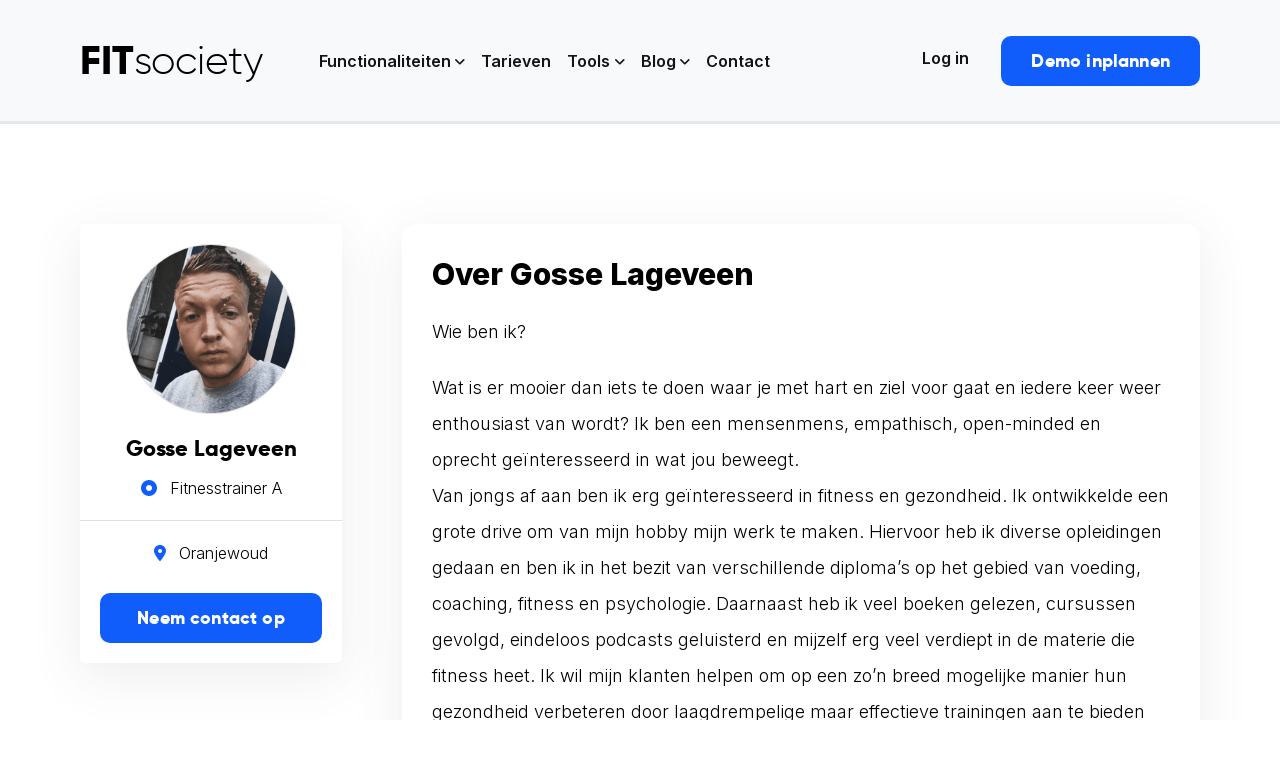

--- FILE ---
content_type: text/html; charset=UTF-8
request_url: https://www.fitsociety.nl/coaches/gosse-lageveen/
body_size: 32323
content:
<!DOCTYPE html>
<html class="no-js"dir="ltr" lang="nl-NL">
  <head>
    <meta charset="UTF-8" />
    <meta http-equiv="x-ua-compatible" content="ie=edge">
    <meta name="viewport" content="width=device-width, initial-scale=1, shrink-to-fit=no">
	  <script async type='text/javascript' src='https://static.klaviyo.com/onsite/js/YgeuvG/klaviyo.js?company_id=YgeuvG'></script>
          <script type="text/javascript"> 
          !function(){if(!window.klaviyo){window._klOnsite=window._klOnsite||[];try{window.klaviyo=new Proxy({},{get:function(n,i){return"push"===i?function(){var n;(n=window._klOnsite).push.apply(n,arguments)}:function(){for(var n=arguments.length,o=new Array(n),w=0;w<n;w++)o[w]=arguments[w];var t="function"==typeof o[o.length-1]?o.pop():void 0,e=new Promise((function(n){window._klOnsite.push([i].concat(o,[function(i){t&&t(i),n(i)}]))}));return e}}})}catch(n){window.klaviyo=window.klaviyo||[],window.klaviyo.push=function(){var n;(n=window._klOnsite).push.apply(n,arguments)}}}}(); </script>
    <script type="text/javascript" src="https://www.fitsociety.nl/wp-admin/admin-ajax.php?action=pll_xdata_check&#038;redirect=https%3A%2F%2Fwww.fitsociety.nl%2Fcoaches%2Fgosse-lageveen%2F&#038;nonce=9c0093ab74" async></script><meta name='robots' content='index, follow, max-image-preview:large, max-snippet:-1, max-video-preview:-1' />

	<!-- This site is optimized with the Yoast SEO Premium plugin v24.1 (Yoast SEO v26.7) - https://yoast.com/wordpress/plugins/seo/ -->
	<title>Gosse Lageveen - Coach op FITsociety</title>
	<meta name="description" content="Ben je op zoek naar een Coach of Personal Trainer? Gosse Lageveen is Coach bij FITsociety en kan jou helpen om je doelen te behalen!" />
	<link rel="canonical" href="https://www.fitsociety.nl/coaches/gosse-lageveen/" />
	<meta property="og:locale" content="nl_NL" />
	<meta property="og:type" content="article" />
	<meta property="og:title" content="Gosse Lageveen" />
	<meta property="og:description" content="Ben je op zoek naar een Coach of Personal Trainer? Gosse Lageveen is Coach bij FITsociety en kan jou helpen om je doelen te behalen!" />
	<meta property="og:url" content="https://www.fitsociety.nl/coaches/gosse-lageveen/" />
	<meta property="og:site_name" content="FITsociety" />
	<meta property="article:publisher" content="https://www.facebook.com/fitsocietynl" />
	<meta property="article:modified_time" content="2024-04-16T16:13:12+00:00" />
	<meta name="twitter:card" content="summary_large_image" />
	<meta name="twitter:site" content="@fitsocietynl" />
	<meta name="twitter:label1" content="Geschatte leestijd" />
	<meta name="twitter:data1" content="1 minuut" />
	<script type="application/ld+json" class="yoast-schema-graph">{"@context":"https://schema.org","@graph":[{"@type":"WebPage","@id":"https://www.fitsociety.nl/coaches/gosse-lageveen/","url":"https://www.fitsociety.nl/coaches/gosse-lageveen/","name":"Gosse Lageveen - Coach op FITsociety","isPartOf":{"@id":"https://www.fitsociety.nl/#website"},"datePublished":"2023-01-24T13:01:19+00:00","dateModified":"2024-04-16T16:13:12+00:00","description":"Ben je op zoek naar een Coach of Personal Trainer? Gosse Lageveen is Coach bij FITsociety en kan jou helpen om je doelen te behalen!","breadcrumb":{"@id":"https://www.fitsociety.nl/coaches/gosse-lageveen/#breadcrumb"},"inLanguage":"nl-NL","potentialAction":[{"@type":"ReadAction","target":["https://www.fitsociety.nl/coaches/gosse-lageveen/"]}]},{"@type":"BreadcrumbList","@id":"https://www.fitsociety.nl/coaches/gosse-lageveen/#breadcrumb","itemListElement":[{"@type":"ListItem","position":1,"name":"FITsociety","item":"https://www.fitsociety.nl/"},{"@type":"ListItem","position":2,"name":"Coaches","item":"https://www.fitsociety.nl/coaches/"},{"@type":"ListItem","position":3,"name":"Gosse Lageveen"}]},{"@type":"WebSite","@id":"https://www.fitsociety.nl/#website","url":"https://www.fitsociety.nl/","name":"FITsociety","description":"Software voor Personal Trainers","publisher":{"@id":"https://www.fitsociety.nl/#organization"},"potentialAction":[{"@type":"SearchAction","target":{"@type":"EntryPoint","urlTemplate":"https://www.fitsociety.nl/?s={search_term_string}"},"query-input":{"@type":"PropertyValueSpecification","valueRequired":true,"valueName":"search_term_string"}}],"inLanguage":"nl-NL"},{"@type":"Organization","@id":"https://www.fitsociety.nl/#organization","name":"FITsociety","url":"https://www.fitsociety.nl/","logo":{"@type":"ImageObject","inLanguage":"nl-NL","@id":"https://www.fitsociety.nl/#/schema/logo/image/","url":"https://www.fitsociety.nl/wp-content/uploads/2024/03/fitsociety_logo-FIT-4.png","contentUrl":"https://www.fitsociety.nl/wp-content/uploads/2024/03/fitsociety_logo-FIT-4.png","width":1500,"height":1500,"caption":"FITsociety"},"image":{"@id":"https://www.fitsociety.nl/#/schema/logo/image/"},"sameAs":["https://www.facebook.com/fitsocietynl","https://x.com/fitsocietynl","https://www.instagram.com/fitsocietynl/","https://www.linkedin.com/company/fitsocietynl/","https://www.pinterest.com/FITsociety/","https://www.youtube.com/channel/UCSnu7JyPdmf7N26RlfdUBiA"]}]}</script>
	<!-- / Yoast SEO Premium plugin. -->


<link rel='dns-prefetch' href='//fonts.googleapis.com' />
<link rel="alternate" type="application/rss+xml" title="FITsociety &raquo; Gosse Lageveen reacties feed" href="https://www.fitsociety.nl/coaches/gosse-lageveen/feed/" />
<link rel="alternate" title="oEmbed (JSON)" type="application/json+oembed" href="https://www.fitsociety.nl/wp-json/oembed/1.0/embed?url=https%3A%2F%2Fwww.fitsociety.nl%2Fcoaches%2Fgosse-lageveen%2F" />
<link rel="alternate" title="oEmbed (XML)" type="text/xml+oembed" href="https://www.fitsociety.nl/wp-json/oembed/1.0/embed?url=https%3A%2F%2Fwww.fitsociety.nl%2Fcoaches%2Fgosse-lageveen%2F&#038;format=xml" />
<style id='wp-img-auto-sizes-contain-inline-css' type='text/css'>
img:is([sizes=auto i],[sizes^="auto," i]){contain-intrinsic-size:3000px 1500px}
/*# sourceURL=wp-img-auto-sizes-contain-inline-css */
</style>
<link rel='stylesheet' id='fs-coach-ex-style-css' href='https://www.fitsociety.nl/wp-content/plugins/fs-coaches-exercises/css/styles.min.css?ver=1.0.0' type='text/css' media='all' />
<link rel='stylesheet' id='dashicons-css' href='https://www.fitsociety.nl/wp-includes/css/dashicons.min.css?ver=6.9' type='text/css' media='all' />
<link rel='stylesheet' id='post-views-counter-frontend-css' href='https://www.fitsociety.nl/wp-content/plugins/post-views-counter/css/frontend.css?ver=1.7.0' type='text/css' media='all' />
<style id='wp-emoji-styles-inline-css' type='text/css'>

	img.wp-smiley, img.emoji {
		display: inline !important;
		border: none !important;
		box-shadow: none !important;
		height: 1em !important;
		width: 1em !important;
		margin: 0 0.07em !important;
		vertical-align: -0.1em !important;
		background: none !important;
		padding: 0 !important;
	}
/*# sourceURL=wp-emoji-styles-inline-css */
</style>
<style id='wp-block-library-inline-css' type='text/css'>
:root{--wp-block-synced-color:#7a00df;--wp-block-synced-color--rgb:122,0,223;--wp-bound-block-color:var(--wp-block-synced-color);--wp-editor-canvas-background:#ddd;--wp-admin-theme-color:#007cba;--wp-admin-theme-color--rgb:0,124,186;--wp-admin-theme-color-darker-10:#006ba1;--wp-admin-theme-color-darker-10--rgb:0,107,160.5;--wp-admin-theme-color-darker-20:#005a87;--wp-admin-theme-color-darker-20--rgb:0,90,135;--wp-admin-border-width-focus:2px}@media (min-resolution:192dpi){:root{--wp-admin-border-width-focus:1.5px}}.wp-element-button{cursor:pointer}:root .has-very-light-gray-background-color{background-color:#eee}:root .has-very-dark-gray-background-color{background-color:#313131}:root .has-very-light-gray-color{color:#eee}:root .has-very-dark-gray-color{color:#313131}:root .has-vivid-green-cyan-to-vivid-cyan-blue-gradient-background{background:linear-gradient(135deg,#00d084,#0693e3)}:root .has-purple-crush-gradient-background{background:linear-gradient(135deg,#34e2e4,#4721fb 50%,#ab1dfe)}:root .has-hazy-dawn-gradient-background{background:linear-gradient(135deg,#faaca8,#dad0ec)}:root .has-subdued-olive-gradient-background{background:linear-gradient(135deg,#fafae1,#67a671)}:root .has-atomic-cream-gradient-background{background:linear-gradient(135deg,#fdd79a,#004a59)}:root .has-nightshade-gradient-background{background:linear-gradient(135deg,#330968,#31cdcf)}:root .has-midnight-gradient-background{background:linear-gradient(135deg,#020381,#2874fc)}:root{--wp--preset--font-size--normal:16px;--wp--preset--font-size--huge:42px}.has-regular-font-size{font-size:1em}.has-larger-font-size{font-size:2.625em}.has-normal-font-size{font-size:var(--wp--preset--font-size--normal)}.has-huge-font-size{font-size:var(--wp--preset--font-size--huge)}.has-text-align-center{text-align:center}.has-text-align-left{text-align:left}.has-text-align-right{text-align:right}.has-fit-text{white-space:nowrap!important}#end-resizable-editor-section{display:none}.aligncenter{clear:both}.items-justified-left{justify-content:flex-start}.items-justified-center{justify-content:center}.items-justified-right{justify-content:flex-end}.items-justified-space-between{justify-content:space-between}.screen-reader-text{border:0;clip-path:inset(50%);height:1px;margin:-1px;overflow:hidden;padding:0;position:absolute;width:1px;word-wrap:normal!important}.screen-reader-text:focus{background-color:#ddd;clip-path:none;color:#444;display:block;font-size:1em;height:auto;left:5px;line-height:normal;padding:15px 23px 14px;text-decoration:none;top:5px;width:auto;z-index:100000}html :where(.has-border-color){border-style:solid}html :where([style*=border-top-color]){border-top-style:solid}html :where([style*=border-right-color]){border-right-style:solid}html :where([style*=border-bottom-color]){border-bottom-style:solid}html :where([style*=border-left-color]){border-left-style:solid}html :where([style*=border-width]){border-style:solid}html :where([style*=border-top-width]){border-top-style:solid}html :where([style*=border-right-width]){border-right-style:solid}html :where([style*=border-bottom-width]){border-bottom-style:solid}html :where([style*=border-left-width]){border-left-style:solid}html :where(img[class*=wp-image-]){height:auto;max-width:100%}:where(figure){margin:0 0 1em}html :where(.is-position-sticky){--wp-admin--admin-bar--position-offset:var(--wp-admin--admin-bar--height,0px)}@media screen and (max-width:600px){html :where(.is-position-sticky){--wp-admin--admin-bar--position-offset:0px}}

/*# sourceURL=wp-block-library-inline-css */
</style><style id='wp-block-button-inline-css' type='text/css'>
.wp-block-button__link{align-content:center;box-sizing:border-box;cursor:pointer;display:inline-block;height:100%;text-align:center;word-break:break-word}.wp-block-button__link.aligncenter{text-align:center}.wp-block-button__link.alignright{text-align:right}:where(.wp-block-button__link){border-radius:9999px;box-shadow:none;padding:calc(.667em + 2px) calc(1.333em + 2px);text-decoration:none}.wp-block-button[style*=text-decoration] .wp-block-button__link{text-decoration:inherit}.wp-block-buttons>.wp-block-button.has-custom-width{max-width:none}.wp-block-buttons>.wp-block-button.has-custom-width .wp-block-button__link{width:100%}.wp-block-buttons>.wp-block-button.has-custom-font-size .wp-block-button__link{font-size:inherit}.wp-block-buttons>.wp-block-button.wp-block-button__width-25{width:calc(25% - var(--wp--style--block-gap, .5em)*.75)}.wp-block-buttons>.wp-block-button.wp-block-button__width-50{width:calc(50% - var(--wp--style--block-gap, .5em)*.5)}.wp-block-buttons>.wp-block-button.wp-block-button__width-75{width:calc(75% - var(--wp--style--block-gap, .5em)*.25)}.wp-block-buttons>.wp-block-button.wp-block-button__width-100{flex-basis:100%;width:100%}.wp-block-buttons.is-vertical>.wp-block-button.wp-block-button__width-25{width:25%}.wp-block-buttons.is-vertical>.wp-block-button.wp-block-button__width-50{width:50%}.wp-block-buttons.is-vertical>.wp-block-button.wp-block-button__width-75{width:75%}.wp-block-button.is-style-squared,.wp-block-button__link.wp-block-button.is-style-squared{border-radius:0}.wp-block-button.no-border-radius,.wp-block-button__link.no-border-radius{border-radius:0!important}:root :where(.wp-block-button .wp-block-button__link.is-style-outline),:root :where(.wp-block-button.is-style-outline>.wp-block-button__link){border:2px solid;padding:.667em 1.333em}:root :where(.wp-block-button .wp-block-button__link.is-style-outline:not(.has-text-color)),:root :where(.wp-block-button.is-style-outline>.wp-block-button__link:not(.has-text-color)){color:currentColor}:root :where(.wp-block-button .wp-block-button__link.is-style-outline:not(.has-background)),:root :where(.wp-block-button.is-style-outline>.wp-block-button__link:not(.has-background)){background-color:initial;background-image:none}
/*# sourceURL=https://www.fitsociety.nl/wp-includes/blocks/button/style.min.css */
</style>
<style id='wp-block-heading-inline-css' type='text/css'>
h1:where(.wp-block-heading).has-background,h2:where(.wp-block-heading).has-background,h3:where(.wp-block-heading).has-background,h4:where(.wp-block-heading).has-background,h5:where(.wp-block-heading).has-background,h6:where(.wp-block-heading).has-background{padding:1.25em 2.375em}h1.has-text-align-left[style*=writing-mode]:where([style*=vertical-lr]),h1.has-text-align-right[style*=writing-mode]:where([style*=vertical-rl]),h2.has-text-align-left[style*=writing-mode]:where([style*=vertical-lr]),h2.has-text-align-right[style*=writing-mode]:where([style*=vertical-rl]),h3.has-text-align-left[style*=writing-mode]:where([style*=vertical-lr]),h3.has-text-align-right[style*=writing-mode]:where([style*=vertical-rl]),h4.has-text-align-left[style*=writing-mode]:where([style*=vertical-lr]),h4.has-text-align-right[style*=writing-mode]:where([style*=vertical-rl]),h5.has-text-align-left[style*=writing-mode]:where([style*=vertical-lr]),h5.has-text-align-right[style*=writing-mode]:where([style*=vertical-rl]),h6.has-text-align-left[style*=writing-mode]:where([style*=vertical-lr]),h6.has-text-align-right[style*=writing-mode]:where([style*=vertical-rl]){rotate:180deg}
/*# sourceURL=https://www.fitsociety.nl/wp-includes/blocks/heading/style.min.css */
</style>
<style id='wp-block-list-inline-css' type='text/css'>
ol,ul{box-sizing:border-box}:root :where(.wp-block-list.has-background){padding:1.25em 2.375em}
/*# sourceURL=https://www.fitsociety.nl/wp-includes/blocks/list/style.min.css */
</style>
<style id='wp-block-buttons-inline-css' type='text/css'>
.wp-block-buttons{box-sizing:border-box}.wp-block-buttons.is-vertical{flex-direction:column}.wp-block-buttons.is-vertical>.wp-block-button:last-child{margin-bottom:0}.wp-block-buttons>.wp-block-button{display:inline-block;margin:0}.wp-block-buttons.is-content-justification-left{justify-content:flex-start}.wp-block-buttons.is-content-justification-left.is-vertical{align-items:flex-start}.wp-block-buttons.is-content-justification-center{justify-content:center}.wp-block-buttons.is-content-justification-center.is-vertical{align-items:center}.wp-block-buttons.is-content-justification-right{justify-content:flex-end}.wp-block-buttons.is-content-justification-right.is-vertical{align-items:flex-end}.wp-block-buttons.is-content-justification-space-between{justify-content:space-between}.wp-block-buttons.aligncenter{text-align:center}.wp-block-buttons:not(.is-content-justification-space-between,.is-content-justification-right,.is-content-justification-left,.is-content-justification-center) .wp-block-button.aligncenter{margin-left:auto;margin-right:auto;width:100%}.wp-block-buttons[style*=text-decoration] .wp-block-button,.wp-block-buttons[style*=text-decoration] .wp-block-button__link{text-decoration:inherit}.wp-block-buttons.has-custom-font-size .wp-block-button__link{font-size:inherit}.wp-block-buttons .wp-block-button__link{width:100%}.wp-block-button.aligncenter{text-align:center}
/*# sourceURL=https://www.fitsociety.nl/wp-includes/blocks/buttons/style.min.css */
</style>
<style id='wp-block-group-inline-css' type='text/css'>
.wp-block-group{box-sizing:border-box}:where(.wp-block-group.wp-block-group-is-layout-constrained){position:relative}
/*# sourceURL=https://www.fitsociety.nl/wp-includes/blocks/group/style.min.css */
</style>
<style id='wp-block-paragraph-inline-css' type='text/css'>
.is-small-text{font-size:.875em}.is-regular-text{font-size:1em}.is-large-text{font-size:2.25em}.is-larger-text{font-size:3em}.has-drop-cap:not(:focus):first-letter{float:left;font-size:8.4em;font-style:normal;font-weight:100;line-height:.68;margin:.05em .1em 0 0;text-transform:uppercase}body.rtl .has-drop-cap:not(:focus):first-letter{float:none;margin-left:.1em}p.has-drop-cap.has-background{overflow:hidden}:root :where(p.has-background){padding:1.25em 2.375em}:where(p.has-text-color:not(.has-link-color)) a{color:inherit}p.has-text-align-left[style*="writing-mode:vertical-lr"],p.has-text-align-right[style*="writing-mode:vertical-rl"]{rotate:180deg}
/*# sourceURL=https://www.fitsociety.nl/wp-includes/blocks/paragraph/style.min.css */
</style>
<style id='global-styles-inline-css' type='text/css'>
:root{--wp--preset--aspect-ratio--square: 1;--wp--preset--aspect-ratio--4-3: 4/3;--wp--preset--aspect-ratio--3-4: 3/4;--wp--preset--aspect-ratio--3-2: 3/2;--wp--preset--aspect-ratio--2-3: 2/3;--wp--preset--aspect-ratio--16-9: 16/9;--wp--preset--aspect-ratio--9-16: 9/16;--wp--preset--color--black: #000000;--wp--preset--color--cyan-bluish-gray: #abb8c3;--wp--preset--color--white: #ffffff;--wp--preset--color--pale-pink: #f78da7;--wp--preset--color--vivid-red: #cf2e2e;--wp--preset--color--luminous-vivid-orange: #ff6900;--wp--preset--color--luminous-vivid-amber: #fcb900;--wp--preset--color--light-green-cyan: #7bdcb5;--wp--preset--color--vivid-green-cyan: #00d084;--wp--preset--color--pale-cyan-blue: #8ed1fc;--wp--preset--color--vivid-cyan-blue: #0693e3;--wp--preset--color--vivid-purple: #9b51e0;--wp--preset--gradient--vivid-cyan-blue-to-vivid-purple: linear-gradient(135deg,rgb(6,147,227) 0%,rgb(155,81,224) 100%);--wp--preset--gradient--light-green-cyan-to-vivid-green-cyan: linear-gradient(135deg,rgb(122,220,180) 0%,rgb(0,208,130) 100%);--wp--preset--gradient--luminous-vivid-amber-to-luminous-vivid-orange: linear-gradient(135deg,rgb(252,185,0) 0%,rgb(255,105,0) 100%);--wp--preset--gradient--luminous-vivid-orange-to-vivid-red: linear-gradient(135deg,rgb(255,105,0) 0%,rgb(207,46,46) 100%);--wp--preset--gradient--very-light-gray-to-cyan-bluish-gray: linear-gradient(135deg,rgb(238,238,238) 0%,rgb(169,184,195) 100%);--wp--preset--gradient--cool-to-warm-spectrum: linear-gradient(135deg,rgb(74,234,220) 0%,rgb(151,120,209) 20%,rgb(207,42,186) 40%,rgb(238,44,130) 60%,rgb(251,105,98) 80%,rgb(254,248,76) 100%);--wp--preset--gradient--blush-light-purple: linear-gradient(135deg,rgb(255,206,236) 0%,rgb(152,150,240) 100%);--wp--preset--gradient--blush-bordeaux: linear-gradient(135deg,rgb(254,205,165) 0%,rgb(254,45,45) 50%,rgb(107,0,62) 100%);--wp--preset--gradient--luminous-dusk: linear-gradient(135deg,rgb(255,203,112) 0%,rgb(199,81,192) 50%,rgb(65,88,208) 100%);--wp--preset--gradient--pale-ocean: linear-gradient(135deg,rgb(255,245,203) 0%,rgb(182,227,212) 50%,rgb(51,167,181) 100%);--wp--preset--gradient--electric-grass: linear-gradient(135deg,rgb(202,248,128) 0%,rgb(113,206,126) 100%);--wp--preset--gradient--midnight: linear-gradient(135deg,rgb(2,3,129) 0%,rgb(40,116,252) 100%);--wp--preset--font-size--small: 13px;--wp--preset--font-size--medium: 20px;--wp--preset--font-size--large: 36px;--wp--preset--font-size--x-large: 42px;--wp--preset--spacing--20: 0.44rem;--wp--preset--spacing--30: 0.67rem;--wp--preset--spacing--40: 1rem;--wp--preset--spacing--50: 1.5rem;--wp--preset--spacing--60: 2.25rem;--wp--preset--spacing--70: 3.38rem;--wp--preset--spacing--80: 5.06rem;--wp--preset--shadow--natural: 6px 6px 9px rgba(0, 0, 0, 0.2);--wp--preset--shadow--deep: 12px 12px 50px rgba(0, 0, 0, 0.4);--wp--preset--shadow--sharp: 6px 6px 0px rgba(0, 0, 0, 0.2);--wp--preset--shadow--outlined: 6px 6px 0px -3px rgb(255, 255, 255), 6px 6px rgb(0, 0, 0);--wp--preset--shadow--crisp: 6px 6px 0px rgb(0, 0, 0);}:where(.is-layout-flex){gap: 0.5em;}:where(.is-layout-grid){gap: 0.5em;}body .is-layout-flex{display: flex;}.is-layout-flex{flex-wrap: wrap;align-items: center;}.is-layout-flex > :is(*, div){margin: 0;}body .is-layout-grid{display: grid;}.is-layout-grid > :is(*, div){margin: 0;}:where(.wp-block-columns.is-layout-flex){gap: 2em;}:where(.wp-block-columns.is-layout-grid){gap: 2em;}:where(.wp-block-post-template.is-layout-flex){gap: 1.25em;}:where(.wp-block-post-template.is-layout-grid){gap: 1.25em;}.has-black-color{color: var(--wp--preset--color--black) !important;}.has-cyan-bluish-gray-color{color: var(--wp--preset--color--cyan-bluish-gray) !important;}.has-white-color{color: var(--wp--preset--color--white) !important;}.has-pale-pink-color{color: var(--wp--preset--color--pale-pink) !important;}.has-vivid-red-color{color: var(--wp--preset--color--vivid-red) !important;}.has-luminous-vivid-orange-color{color: var(--wp--preset--color--luminous-vivid-orange) !important;}.has-luminous-vivid-amber-color{color: var(--wp--preset--color--luminous-vivid-amber) !important;}.has-light-green-cyan-color{color: var(--wp--preset--color--light-green-cyan) !important;}.has-vivid-green-cyan-color{color: var(--wp--preset--color--vivid-green-cyan) !important;}.has-pale-cyan-blue-color{color: var(--wp--preset--color--pale-cyan-blue) !important;}.has-vivid-cyan-blue-color{color: var(--wp--preset--color--vivid-cyan-blue) !important;}.has-vivid-purple-color{color: var(--wp--preset--color--vivid-purple) !important;}.has-black-background-color{background-color: var(--wp--preset--color--black) !important;}.has-cyan-bluish-gray-background-color{background-color: var(--wp--preset--color--cyan-bluish-gray) !important;}.has-white-background-color{background-color: var(--wp--preset--color--white) !important;}.has-pale-pink-background-color{background-color: var(--wp--preset--color--pale-pink) !important;}.has-vivid-red-background-color{background-color: var(--wp--preset--color--vivid-red) !important;}.has-luminous-vivid-orange-background-color{background-color: var(--wp--preset--color--luminous-vivid-orange) !important;}.has-luminous-vivid-amber-background-color{background-color: var(--wp--preset--color--luminous-vivid-amber) !important;}.has-light-green-cyan-background-color{background-color: var(--wp--preset--color--light-green-cyan) !important;}.has-vivid-green-cyan-background-color{background-color: var(--wp--preset--color--vivid-green-cyan) !important;}.has-pale-cyan-blue-background-color{background-color: var(--wp--preset--color--pale-cyan-blue) !important;}.has-vivid-cyan-blue-background-color{background-color: var(--wp--preset--color--vivid-cyan-blue) !important;}.has-vivid-purple-background-color{background-color: var(--wp--preset--color--vivid-purple) !important;}.has-black-border-color{border-color: var(--wp--preset--color--black) !important;}.has-cyan-bluish-gray-border-color{border-color: var(--wp--preset--color--cyan-bluish-gray) !important;}.has-white-border-color{border-color: var(--wp--preset--color--white) !important;}.has-pale-pink-border-color{border-color: var(--wp--preset--color--pale-pink) !important;}.has-vivid-red-border-color{border-color: var(--wp--preset--color--vivid-red) !important;}.has-luminous-vivid-orange-border-color{border-color: var(--wp--preset--color--luminous-vivid-orange) !important;}.has-luminous-vivid-amber-border-color{border-color: var(--wp--preset--color--luminous-vivid-amber) !important;}.has-light-green-cyan-border-color{border-color: var(--wp--preset--color--light-green-cyan) !important;}.has-vivid-green-cyan-border-color{border-color: var(--wp--preset--color--vivid-green-cyan) !important;}.has-pale-cyan-blue-border-color{border-color: var(--wp--preset--color--pale-cyan-blue) !important;}.has-vivid-cyan-blue-border-color{border-color: var(--wp--preset--color--vivid-cyan-blue) !important;}.has-vivid-purple-border-color{border-color: var(--wp--preset--color--vivid-purple) !important;}.has-vivid-cyan-blue-to-vivid-purple-gradient-background{background: var(--wp--preset--gradient--vivid-cyan-blue-to-vivid-purple) !important;}.has-light-green-cyan-to-vivid-green-cyan-gradient-background{background: var(--wp--preset--gradient--light-green-cyan-to-vivid-green-cyan) !important;}.has-luminous-vivid-amber-to-luminous-vivid-orange-gradient-background{background: var(--wp--preset--gradient--luminous-vivid-amber-to-luminous-vivid-orange) !important;}.has-luminous-vivid-orange-to-vivid-red-gradient-background{background: var(--wp--preset--gradient--luminous-vivid-orange-to-vivid-red) !important;}.has-very-light-gray-to-cyan-bluish-gray-gradient-background{background: var(--wp--preset--gradient--very-light-gray-to-cyan-bluish-gray) !important;}.has-cool-to-warm-spectrum-gradient-background{background: var(--wp--preset--gradient--cool-to-warm-spectrum) !important;}.has-blush-light-purple-gradient-background{background: var(--wp--preset--gradient--blush-light-purple) !important;}.has-blush-bordeaux-gradient-background{background: var(--wp--preset--gradient--blush-bordeaux) !important;}.has-luminous-dusk-gradient-background{background: var(--wp--preset--gradient--luminous-dusk) !important;}.has-pale-ocean-gradient-background{background: var(--wp--preset--gradient--pale-ocean) !important;}.has-electric-grass-gradient-background{background: var(--wp--preset--gradient--electric-grass) !important;}.has-midnight-gradient-background{background: var(--wp--preset--gradient--midnight) !important;}.has-small-font-size{font-size: var(--wp--preset--font-size--small) !important;}.has-medium-font-size{font-size: var(--wp--preset--font-size--medium) !important;}.has-large-font-size{font-size: var(--wp--preset--font-size--large) !important;}.has-x-large-font-size{font-size: var(--wp--preset--font-size--x-large) !important;}
/*# sourceURL=global-styles-inline-css */
</style>
<style id='core-block-supports-inline-css' type='text/css'>
.wp-container-core-buttons-is-layout-765c4724{justify-content:flex-end;}.wp-container-core-group-is-layout-07b51d56 > :where(:not(.alignleft):not(.alignright):not(.alignfull)){margin-right:0 !important;}
/*# sourceURL=core-block-supports-inline-css */
</style>

<style id='classic-theme-styles-inline-css' type='text/css'>
/*! This file is auto-generated */
.wp-block-button__link{color:#fff;background-color:#32373c;border-radius:9999px;box-shadow:none;text-decoration:none;padding:calc(.667em + 2px) calc(1.333em + 2px);font-size:1.125em}.wp-block-file__button{background:#32373c;color:#fff;text-decoration:none}
/*# sourceURL=/wp-includes/css/classic-themes.min.css */
</style>
<link rel='stylesheet' id='mpp_gutenberg-css' href='https://www.fitsociety.nl/wp-content/plugins/metronet-profile-picture/dist/blocks.style.build.css?ver=2.6.3' type='text/css' media='all' />
<link rel='stylesheet' id='wpa-css-css' href='https://www.fitsociety.nl/wp-content/plugins/honeypot/includes/css/wpa.css?ver=2.3.04' type='text/css' media='all' />
<link rel='stylesheet' id='fontawesome-css' href='https://www.fitsociety.nl/wp-content/plugins/stars-rating/includes/css/font-awesome.min.css?ver=4.7.0' type='text/css' media='all' />
<link rel='stylesheet' id='bar-rating-theme-css' href='https://www.fitsociety.nl/wp-content/plugins/stars-rating/public/css/fontawesome-stars.css?ver=2.6.3' type='text/css' media='all' />
<link rel='stylesheet' id='stars-rating-public-css' href='https://www.fitsociety.nl/wp-content/plugins/stars-rating/public/css/stars-rating-public.css?ver=1.0.0' type='text/css' media='all' />
<link rel='stylesheet' id='inter-css' href='https://fonts.googleapis.com/css2?family=Inter%3Awght%40300%3B400%3B500%3B600%3B700%3B800%3B900&#038;display=swap&#038;ver=6.9' type='text/css' media='all' />
<link rel='stylesheet' id='bootstrap-css' href='https://www.fitsociety.nl/wp-content/themes/fitsociety/public/css/bootstrap.min.css?ver=4.3.1' type='text/css' media='all' />
<link rel='stylesheet' id='fa-pro-css' href='https://www.fitsociety.nl/wp-content/themes/fitsociety/public/css/all.min.css?ver=6.3.0' type='text/css' media='all' />
<link rel='stylesheet' id='lighbox-css' href='https://www.fitsociety.nl/wp-content/themes/fitsociety/public/css/lightbox.min.css?ver=6.3.0' type='text/css' media='all' />
<link rel='stylesheet' id='style-css' href='https://www.fitsociety.nl/wp-content/themes/fitsociety/public/css/general.min.css?ver=1.0' type='text/css' media='all' />
<script type="text/javascript" src="https://www.fitsociety.nl/wp-includes/js/jquery/jquery.js" id="jquery-js"></script>
<script type="text/javascript" src="https://www.fitsociety.nl/wp-content/plugins/stars-rating/public/js/jquery.barrating.min.js?ver=1.2.1" id="bar-rating-js"></script>
<script type="text/javascript" src="https://www.fitsociety.nl/wp-content/plugins/stars-rating/public/js/script.js?ver=1.0.0" id="stars-rating-script-js"></script>
<link rel="EditURI" type="application/rsd+xml" title="RSD" href="https://www.fitsociety.nl/xmlrpc.php?rsd" />
<link rel='shortlink' href='https://www.fitsociety.nl/?p=13453' />

		<!-- Google Tag Manager -->
		<script>!function(){"use strict";function l(e){for(var t=e,r=0,n=document.cookie.split(";");r<n.length;r++){var o=n[r].split("=");if(o[0].trim()===t)return o[1]}}function s(e){return localStorage.getItem(e)}function u(e){return window[e]}function A(e,t){e=document.querySelector(e);return t?null==e?void 0:e.getAttribute(t):null==e?void 0:e.textContent}var e=window,t=document,r="script",n="dataLayer",o="https://load.ixba.fitsociety.nl",a="",i="qKnlewlwhoh",c="5NYU=aWQ9R1RNLVBSMkRRMjQ%3D&amp;cgm=nmB",g="cookie",v="_sbp",E="",d=!1;try{var d=!!g&&(m=navigator.userAgent,!!(m=new RegExp("Version/([0-9._]+)(.*Mobile)?.*Safari.*").exec(m)))&&16.4<=parseFloat(m[1]),f="stapeUserId"===g,I=d&&!f?function(e,t,r){void 0===t&&(t="");var n={cookie:l,localStorage:s,jsVariable:u,cssSelector:A},t=Array.isArray(t)?t:[t];if(e&&n[e])for(var o=n[e],a=0,i=t;a<i.length;a++){var c=i[a],c=r?o(c,r):o(c);if(c)return c}else console.warn("invalid uid source",e)}(g,v,E):void 0;d=d&&(!!I||f)}catch(e){console.error(e)}var m=e,g=(m[n]=m[n]||[],m[n].push({"gtm.start":(new Date).getTime(),event:"gtm.js"}),t.getElementsByTagName(r)[0]),v=I?"&bi="+encodeURIComponent(I):"",E=t.createElement(r),f=(d&&(i=8<i.length?i.replace(/([a-z]{8}$)/,"kp$1"):"kp"+i),!d&&a?a:o);E.async=!0,E.src=f+"/"+i+".js?"+c+v,null!=(e=g.parentNode)&&e.insertBefore(E,g)}();</script>
		<!-- End Google Tag Manager -->
		<link rel="apple-touch-icon" sizes="180x180" href="/wp-content/uploads/fbrfg/apple-touch-icon.png?v=2">
<link rel="icon" type="image/png" sizes="32x32" href="/wp-content/uploads/fbrfg/favicon-32x32.png?v=2">
<link rel="icon" type="image/png" sizes="16x16" href="/wp-content/uploads/fbrfg/favicon-16x16.png?v=2">
<link rel="manifest" href="/wp-content/uploads/fbrfg/site.webmanifest?v=2">
<link rel="mask-icon" href="/wp-content/uploads/fbrfg/safari-pinned-tab.svg?v=2" color="#000000">
<link rel="shortcut icon" href="/wp-content/uploads/fbrfg/favicon.ico?v=2">
<meta name="apple-mobile-web-app-title" content="fitsociety">
<meta name="application-name" content="fitsociety">
<meta name="msapplication-TileColor" content="#000000">
<meta name="msapplication-config" content="/wp-content/uploads/fbrfg/browserconfig.xml?v=2">
<meta name="theme-color" content="#ffffff">		<style type="text/css" id="wp-custom-css">
			.page-id-12020 .nav--state-light, .page-id-12020 .nav--state-light+.nav__dropdown {display: none;}

header.main-header {height: auto !important;}


#searchsubmit img {width: 18px !important; height: 18px !important; max-width: unset;}

.top-header .search-form {
	display: flex;
}

.top-header button#searchsubmit {
	display: flex;
  align-items: center;
  justify-content: center;
	width: 36px; 
	height: 36px; 
	line-height: 36px; 
	text-align: center; 
	background: #577FF6;
	border-radius: 0 2px 2px 0;
	border: 0;
	box-shadow: none;
	cursor: pointer;
}

.top-header input#search {
	height: 36px; 
	border: 1px solid #EBEBEB;
	padding: 6px 10px;
	border-radius: 2px 0 0 2px;
}

.top-header {
	padding: 1rem 0;
	display: flex;
  justify-content: space-between;
	align-items: center;
}

.header-icons img {
	width: 24px; 
	height: 26px;
}

.header-icons .user-icon, .header-icons .cart-contents {
	display: inline-block;
	margin: 0 5px;
}

.header-icons .cart-icon {
	display: inline-block;
	padding-right: 16px;
}

.header-icons .cart-contents {
	margin-right: 0;
	position: relative;
}

.cart-contents .cart-contents-count {
	position: absolute;
	font-size: 12px;
	width: 16px;
	height: 16px;
	line-height: 16px;
	background: #2E2E2E;
	border-radius: 50%;
	color: #fff;
	text-align: center;
	top: 0;
	right: 0;
}

.navigation-wrapper {
	display: flex;
	position: relative;
	z-index: 10;
	background: #577FF6;
}

.menu-container ul li {
	float: left;
	position: relative;
}

.menu-container ul li a {
	padding: 1rem 10px;
	color: #fff;
	font-weight: 700;
}

.menu-container ul>li:first-child>a {
	padding-left: 0;
}

.sf-menu, .sf-menu * {
	margin: 0;
	padding: 0;
	list-style: none;
}
.sf-menu li {
	position: relative;
}
.sf-menu ul {
	position: absolute;
	display: none;
	top: 100%;
	left: 0;
	z-index: 99;
}

.sf-menu ul.sub-menu {
	background: #fff;
	border: 1px solid #ebebeb;
	padding: 1rem;
}

.sf-menu ul.sub-menu li a {
	color: #202020;
	padding: 8px 12px;
	font-size: 16px;
	font-weight: 400;
}

.sf-menu li.megamenu {
	position: inherit !important;
}

.sf-menu li.megamenu ul {
	width: 100% !important;
	margin-top: 0;
}

/*.sf-menu li.megamenu>ul.sub-menu {
	-webkit-column-count: 4;
  -moz-column-count: 4;
  column-count: 4;
}*/

.sf-menu li.megamenu>ul.sub-menu>li {
	width: 25% !important;
}

.sf-menu li.megamenu>ul.sub-menu>li>a {
	font-weight: 700; 
	position: relative;
}

.sf-menu li.megamenu>ul.sub-menu>li.no-link>a {
	pointer-events: none;
}

.sf-menu li.megamenu>ul.sub-menu>li ul {
	display: block !important;
    top: initial !important;
    left: initial !important;
    right: initial !important;
    width: 100% !important;
    min-width: 0 !important;
    position: relative !important;
    opacity: 1 !important;
    border: none !important;
    padding: 0 !important;
    box-shadow: none !important;
}

.sf-menu > li {
	float: left;
}
.sf-menu li:hover > ul,
.sf-menu li.sfHover > ul {
	display: block;
}

.sf-menu a {
	display: block;
	position: relative;
}
.sf-menu ul ul {
	top: 0;
	left: 100%;
}

.sf-arrows .sf-with-ul {
	padding-right: 2em;
	*padding-right: 1em; /* no CSS arrows for IE7 (lack pseudo-elements) */
}
/* styling for both css and generated arrows */
.sf-arrows .sf-with-ul:after {
	content: '';
	position: absolute;
	top: 20px;
	right: .9em;
	height: 0.4em;
	width: 0.4em;
	border-width: 0.2em 0.2em 0 0;
  border-style: solid;
  transform: rotate( 135deg);
}
.sf-arrows > li > .sf-with-ul:focus:after,
.sf-arrows > li:hover > .sf-with-ul:after,
.sf-arrows > .sfHover > .sf-with-ul:after {
	border-top-color: white;
}
/* styling for right-facing arrows */
.sf-arrows ul .sf-with-ul:after {
	margin-top: -5px;
	margin-right: -3px;
	border-color: transparent;
	border-left-color: #fff;
}
.sf-arrows ul li > .sf-with-ul:focus:after,
.sf-arrows ul li:hover > .sf-with-ul:after,
.sf-arrows ul .sfHover > .sf-with-ul:after {
	border-left-color: white;
}

/*** adding the class sf-navbar in addition to sf-menu creates an all-horizontal nav-bar menu ***/
.sf-navbar {
	background: #BDD2FF;
	position: relative;
	margin-bottom: 5em;
}
/* provide background colour for submenu strip */
/* you should just set the menu's container bg colour rather than use pseudo-elements */
.sf-navbar:before {
	content: '';
	position: absolute;
	left: 0;
	z-index: -1;
	background-color: #BDD2FF;
	height: 200%;
	width: 100%;
}
.sf-navbar ul {
	box-shadow: none;
}
.sf-navbar li {
	background: #AABDE6;
	position: static;
}
.sf-navbar > li > a,
.sf-navbar > li > ul > li > a {
	border: none;
}
.sf-navbar > li > ul {
	min-width: 36em; /* set this to whatever suits your design */
}
.sf-navbar ul li {
	background: #BDD2FF;
	position: relative;
}
.sf-navbar ul ul {
	left: 0;
	top: 100%;
}
.sf-navbar ul ul li {
	width: 100%;
}
.sf-navbar > li > ul > li {
	float: left;
}
.sf-navbar li.current {
	background: #BDD2FF;
}
.sf-navbar li:hover,
.sf-navbar li.sfHover,
.sf-navbar ul li.current {
	background: #BDD2FF;
}
.sf-navbar ul li:hover,
.sf-navbar ul li.sfHover,
.sf-navbar ul ul li {
	background: #D1DFFF;
}
.sf-navbar ul ul li:hover,
.sf-navbar ul ul li.sfHover,
.sf-navbar ul ul li.current {
	background: #E6EEFF;
}
.sf-navbar ul li.current > a {
	font-weight: bold;
}

/*** point all arrows down ***/
.sf-arrows.sf-navbar ul .sf-with-ul:after {
	margin-top: -3px;
	margin-right: 0;
	border-color: transparent;
	border-top-color: #dFeEFF; /* edit this to suit design (no rgba in IE8) */
	border-top-color: rgba(255,255,255,.5);
}

.sf-arrows.sf-navbar ul > li > .sf-with-ul:focus:after,
.sf-arrows.sf-navbar ul > li:hover > .sf-with-ul:after,
.sf-arrows.sf-navbar ul > .sfHover > .sf-with-ul:after {
	border-color: transparent;
	border-top-color: white;
}

.container.width100 {width: 100%;}

/*** MOBILE MENU ***/
@media (min-width: 550px) {
	#mobile_menu_toggle {
	display: none !important;}
}

@media (max-width: 549px) {
	.navigation-wrapper {display: none !important;}
	.top-header {flex-wrap: wrap;}
	.top-header .search-form {order: 3; width: 100%; margin-top: 15px;}
	.top-header .logo {position: absolute; left: 50%; transform: translateX(-50%); top: 1rem; width: 40px !important; height: 40px !important;}
	.top-header input#search {width: calc(100% - 36px);}
	#mobile_menu_toggle, .header-icons {padding-top: 8px;}
	.hero_new {margin-top: 0px !important;}
	header.main-header {box-shadow: 0 10px 30px rgba(0,0,0,.05); -webkit-box-shadow: 0 10px 30px rgba(0,0,0,.05); z-index: 1;}
	
}

#mobile_menu_toggle {
	cursor: pointer;
}

#mobile_menu_toggle img {
	width: 22px;
	height: 19px;
}

.sfm-sidebar-push #sfm-sidebar:not(.sfm-fully-hidden), .sfm-sidebar-slide #sfm-sidebar:not(.sfm-fully-hidden) {
    box-shadow: 0 0 35px 3px rgb(0 0 0 / 15%);
}

#sfm-sidebar .sfm-va-middle {
	vertical-align: top !important;
}

#sfm-sidebar .sfm-nav {
    margin-top: 10px !important;
    padding-top: 20px;
    border-top: 1px solid rgba(0,0,0,.15);
}

#sfm-sidebar .sfm-view .sfm-menu {
    display: block;
    margin-top: 80px;
    padding-top: 0 !important;
}

#sfm-sidebar .sfm-view .sfm-back-parent {
    border-bottom: 1px solid rgba(0,0,0,.15);
    height: 60px;
    padding-left: 18%;
    padding-top: 22px;
	background: #ececec;
}

#sfm-sidebar .sfm-back-parent span {
	font-size: 100%;
}

#sfm-sidebar .sfm-sm-indicator i {
	  border-top: 2px solid #202020;
    border-right: 2px solid #202020;
}

.sfm-sidebar-close:after, .sfm-sidebar-close:before {
	background: #808080;
}



body.search-results {
	background: #fff;
}

.search-page-wrapper {
	padding: 5rem 0 5rem;
}

.search-results-wrapper {
	display: flex;
	flex-wrap: wrap;
	justify-content: space-between;
	margin-top: 30px;
}

.search-results-wrapper .search-entry {
	display: flex;
	flex-basis: calc(50% - 15px);
	margin-bottom: 30px;
	border: 1px solid #ebebeb;
	padding: 40px 20px 20px 20px;
	position: relative;
}

.search-results-wrapper .search-entry .img {
	width: 146px;
  max-width: 33.33%;
	margin-right: 20px;
	align-items: center;
	display: none;
}

.search-results-wrapper .search-entry.has-post-thumbnail .img {
	display: flex;
}

.search-results-wrapper .search-entry.has-post-thumbnail .content {
    max-width: 66.66%;
}

.search-results-wrapper .search-entry .content .tekst-link {
	margin-top: 10px;
}

.search-results-wrapper .search-entry .content .tekst-link a {
	font-size: 16px;
	font-weight: 700;
	text-decoration: underline;
}

.search-results-wrapper .search-entry h3 {
	font-size: 18px;
	line-height: 1.35;
	margin-bottom: 10px;
}

.search-results-wrapper .search-entry h3 a {
	font-weight: 700;
}

.search-results-wrapper .search-entry:before {
	content: 'Artikel';
	background: #2E2E2E;
	color: #fff;
	padding: 6px 12px;
	position: absolute;
	top: 0;
	left: 0;
	letter-spacing: 2px;
  font-size: 11px;
	text-transform: uppercase;
} 

.search-results-wrapper .search-entry.product:before {
	content: 'Product';
	background: #577FF6;
} 

@media (max-width: 768px) {
	.search-results-wrapper .search-entry {flex-basis: 100%;}
}

.search-pagination {
	display: flex;
	justify-content: center;
	margin-top: 20px;
}



body, html {background-color: #fff !important;}

.marketplace__hero.section {
	margin-top: 0 !important;
	padding-top: 5rem;
}

.col--sticky-element {z-index: 0;}

/* Home */
.home  ul.products li.product .button {
	display: none;
}


.woocommerce-product-details__short-description a, .woocommerce-Tabs-panel--description a {
	color: #577FF6!important;
	font-weight: bold;
}

.woocommerce-product-details__short-description ul, .woocommerce-Tabs-panel--description ul  {
	margin-bottom: 20px;
}

/* coupon checkout */
.woocommerce-form-coupon-toggle {
	display: none;
}

p {
	margin-bottom: 20px;
	}
/* ACCOUNT */
.woocommerce-MyAccount-navigation li {
	margin-bottom: 20px;	
}
.woocommerce-MyAccount-navigation li.is-active a {
	background: #577FF6;
	padding: 8px;
	padding-left: 20px;
	padding-right: 20px;
	border-radius: 4px;
	color: #fff;
}
.woocommerce-MyAccount-navigation li a:hover {
	color: #577FF6;
	background: #BCCCFB;
	padding: 8px;
	padding-left: 20px;
	padding-right: 20px;
	border-radius: 4px;
}
table.account-orders-table {
		display: inherit!important;
		padding: 10px;
		width: 140%!important;
		}
table.account-orders-table th {
		width: 10%!important;
		}
table.account-orders-table .view {
	padding: .6em 0.5em;
	width: 100px;
	text-align: center;
	height: 30px;
}


/* end account */


/*[class~="grid"]>[class*="col-8"], [class*="grid-"]>[class*="col-8"], [class*="grid_"]>[class*="col-8"] {
	flex-basis: unset;
	max-width: 800px;
}*/

.wc-block-grid__products {
	display: flex;
	flex-wrap: wrap;
	justify-content: space-between;
}

.wc-block-grid .wc-block-grid__product {
	flex: 1 0 100% !important;
	max-width: unset !important;
	width: 100% !important;
	/*max-width: calc(50% - 10px) !important;*/
}

.wc-block-grid__product {
	-webkit-box-shadow: 0px 5px 10px 0px rgba(0,0,0,0.05); 
	box-shadow: 0px 5px 10px 0px rgba(0,0,0,0.05);
	border: solid 1px #ebebeb;
	border-radius: 3px;
	padding: 18px !important;
	margin-bottom: 20px !important;
	-webkit-transition: .3s;
}

.wc-block-grid__product:hover {
	-webkit-box-shadow: 0px 10px 30px 0px rgba(0,0,0,0.05); 
	box-shadow: 0px 10px 30px 0px rgba(0,0,0,0.05);
}

.wc-block-grid__product .wc-block-grid__product-image {
	width: 146px;
	max-width: 33.33%;
	margin-right: 10px;
	float: left;
	margin-bottom: 0 !important;
}

.wp-block-button.wc-block-grid__product-add-to-cart {
	margin: 0 !important;
}

.wp-block-button.wc-block-grid__product-add-to-cart a {
	background: #577FF6!important;
	border-radius: 4px;
	color: white;
	text-decoration: none;
	font-size: 14px !important;
}

.wc-block-grid__product-add-to-cart.wp-block-button .wp-block-button__link {
	margin-right: 20px !important;
}

.wp-block-button.wc-block-grid__product-add-to-cart a.added_to_cart {
	  background: transparent !important;
    color: #577FF6;
	  padding-top: 0.5em;
}
.wc-block-grid__product-price.price {
	color: #77a464;
}
.wc-block-grid__product a {
	text-align: left!important;
	text-decoration: none;
}
.wc-block-grid__product-title {
	color: #202020;
	font-size: 16px;
}
.wc-block-grid__products {
	margin: 0rem !important;
}

.article ul li::before {
	content: none;
}

/* dropdown variations */
.variations select {
		height: 40px!important;
		border-color: #ccc!important;
   padding: 10px;
}
.woocommerce-variation-price {
	margin-bottom: 20px;
}

/* STRUCTURE  */
.woocommerce {
	width: 100%;
	}
.shoppage .section:last-child {
	padding: 0px!important;
	}
.grid-noBottom h1 {
	margin-bottom: 20px;	
	}
.shoppage .grid-noBottom {
	margin-top: 50px;
	}
input#coupon_code {
	width: 200px;
}
/* REVIEWS */
.avatar {
	display: none;
	}
.comment-text {
	border: none;
	}
.woocommerce #reviews #comments ol.commentlist li .comment-text {
	margin: 0 0 0 0px;
    border: 0px solid #e4e1e3;
    border-radius: 4px;
    padding: 1em 1em 0;
	}	
ol.commentlist {
	margin-left: -30px!important;
	} 
.comment_container {
	border-top: 0;
	}
#reply-title {
	font-weight: 600!important;}
.comment-form {
	clear: both;
	margin-top: 10px !important;
	}
.comment-form-rating p.stars {margin-top: 10px !important;;}

.description {
	text-align: left;
  background-color: #fff;
   border: 0px solid #fff;
    padding: 1.5rem 0;
    margin-top: 0rem;
	border-bottom: 1px solid #ccc;
	margin-bottom: 29px;
	}

/* BREADCRUMBS */
#breadcrumbs a, .woocommerce-breadcrumb a {
	font-size: 15px!important;
	color: #767676;
	}
#breadcrumbs, .woocommerce-breadcrumb  {
	font-size: 15px!important;
	margin-bottom: 20px;
	color: #767676;
	width: 100%;
	}
.woocommerce-breadcrumb a  {
	font-size: 15px;
	}

/* TABS */
.woocommerce div.product .woocommerce-tabs ul.tabs li.active {
	background: white;
	border-bottom: 1px solid #000;
	}
.woocommerce div.product .woocommerce-tabs ul.tabs li::after {
	border: none;
	}
.woocommerce div.product .woocommerce-tabs ul.tabs li::after, .woocommerce div.product .woocommerce-tabs ul.tabs li::before {
	border: none;
	box-shadow: none;
	}
.woocommerce div.product .woocommerce-tabs ul.tabs li {
	  border: none;
    background-color: #ffffff;
    border-radius: 0;   
	}
.woocommerce div.product .woocommerce-tabs ul.tabs::before {
	border: none;
	}
/* ON SALE BTN */
.single-product .sale .single-product-main-image::before {
	position: absolute;
	content: "Sale";
	border-radius: 0px;
	color: #fff;
	background-color: #577FF6;
	z-index: 1;
	padding: 10px 16px;
	left: unset;
	top: 0;
	left: 0;
	font-family: "Lato";
	font-size: 18px;
	font-weight: 700;
	text-transform: uppercase;
	letter-spacing: 2px;
}

.woocommerce.archive ul.products li.product .onsale, .home ul.products li.product .onsale {
	background-color: #577FF6;
	z-index: 1;
	padding: 10px 16px;
	font-family: "Lato";
	font-size: 12px;
	font-weight: 700;
	border-radius: 0;
	padding: 10px 16px;
	min-height: unset;
	min-width: unset;
	line-height: 1;
	top: 0px;
	left: 0;
	right: unset;
	margin: 0;
	text-transform: uppercase;
	letter-spacing: 2px;
}


.woocommerce.single-product span.onsale {
	display: none;
	/*min-height: unset;
	min-width: unset;
	line-height: unset;
	border-radius: 0px;
	background-color: #577FF6;
	z-index: 1;
	font-size: 18px;
	padding: 10px 16px;
	left: unset;
	top: 0;
	right: calc(50% + 22px);*/
	}

/* PRICE */
.woocommerce div.product p.price, .woocommerce div.product span.price {color: #000;}
.woocommerce div.product p.price ins, .woocommerce div.product span.price ins {text-decoration: none;}
.woocommerce div.product p.price del, .woocommerce div.product span.price del {margin-right: 5px;}
.single-product.woocommerce-Price-amount.amount, .post-type-archive-product.woocommerce-Price-amount.amount {
	color: #23D99D!important;
	text-decoration: none!important;
	margin-right: 10px;
	}
.woocommerce-Price-amount.amount {
	color: #23D99D!important;

}
/* PAGINATION */
.woocommerce-pagination {
	margin-bottom: 60px;
	text-align: center;
	}
ul.page-numbers  {
	float: center;
	display: block;
	margin-bottom: 20px;
	width: auto;
	border: none!important;
	}
ul.page-numbers  span.current {
	background: #577FF6!important;
	color: white!important;
	border-radius: 4px;
	}
ul.page-numbers li  {
	float: left;
	display: block;
	border: none!important;
	margin-right: 10px!important;
	border: none!important;
	}	
.woocommerce nav.woocommerce-pagination ul li a:hover {
	background: white!important;
	color: #577FF6!important;
	}
ul.page-numbers a.prev, ul.page-numbers a.next {
	display:none!important;
	}
/* SHOP PAGE - Shop archive - Categoriepagina */
.woocommerce.archive .content-area {
	margin: 50px auto;
	padding: 0 1.5rem;
}

.woocommerce.archive h1.woocommerce-products-header__title.page-title {
	font-size: 32px;
}

@media (min-width: 768px) {
.woocommerce.archive .prdctfltr_wc {
	width: 25%;
	float: left;
}
	
.woocommerce.archive ul.products {
	width: 75%;
	float: left;
	clear: none;
}

.article .article__content .wp-block-yoast-seo-table-of-contents.yoast-table-of-contents ul {
	columns: 2;
  -webkit-columns: 2;
  -moz-columns: 2;
}
}

.prdctfltr_wc .prdctfltr_filter label {
	font-weight: 600;
	font-size: 14px;
	line-height: 28px;
}

.prdctfltr_wc .prdctfltr_filter label.prdctfltr_active>span {
	color: #577FF6;
}

.prdctfltr_wc .prdctfltr_filter_title>span.prdctfltr_woocommerce_filter_title {
	color: #577FF6;
	font-size: 14px;
}

.woocommerce.archive .footer {
	float: left;
	width: 100%;
}

.woocommerce ul.products li.product .woocommerce-loop-category__title, .woocommerce ul.products li.product .woocommerce-loop-product__title, .woocommerce ul.products li.product h3 {
	margin-top: 20px;
	margin-bottom: 5px;
	font-size: 18px;
	font-weight: 900;
	display: -webkit-box;
	-webkit-line-clamp: 1;
	-webkit-box-orient: vertical;
	overflow: hidden;
	padding: 0;
}

.woocommerce ul.products li.product .price .woocommerce-Price-amount.amount {
	font-size: 14px;
	color: #808080 !important;
}

.woocommerce.archive a.button {
	display: none;
}

.woocommerce ul.products li.product a img {
	border: 1px solid #ebebeb;
}



.woocommerce .content-area {
	max-width: 1120px;
	margin: 0px auto;
	}
.woocommerce #sidebar {
	display: none!important;
	}
.related.products {
	float: left;
	}
.woocommerce a.button {
	background: #577FF6;
	color: white;
	}
.woocommerce-result-count, .woocommerce-ordering {
	display: none;
	}
.single_add_to_cart_button, .checkout-button, #place_order {
	background: #577FF6 !important;
	}

.tax-product_cat .term-description {float: left; width: 100%; margin-bottom: 40px;}

.term-description p {
	  font-size: 16px;
    line-height: 28px;
}

.term-description h2 {
	font-size: 18px;
	margin: 2rem 0 .75rem;
}


.term-description ul {
  list-style: disc;
	list-style-position: inside;
}

.term-description ul li {
  list-style: inherit;
	font-size: 16px;
	line-height: 28px;
}


/* PRODUCT PAGE */
.single-product {background: transparent;}

#wpgis-gallery .slick-slide {padding: 0 6px 12px 0;}
#wpgis-gallery .slick-slide img {border: solid 1px #ebebeb; border-radius: 2px;}

.single-product h1 {font-size: 32px; font-weight: 700;}
.single-product div.product p.price {font-size: 20px;}

.single-product .woocommerce-product-details__short-description p, .single-product .woocommerce-product-details__short-description a, .single-product .woocommerce-product-details__short-description li, #tab-description p, #tab-additional_information p, #tab-reviews p, #tab-description li {font-size: 16px; line-height: 28px;}

.single-product div.levertijd {background: #f5f5f5; width: 100%; padding: 12px; text-align: center; font-size: 14px; font-weight: bold;}

.single-product div.product form.cart, .woocommerce-variation-add-to-cart.variations_button, .single_variation_wrap {display: flex; font-size: 18px; flex-wrap: wrap; width: 100%;}
.single-product div.product form.cart div.quantity {margin-right: 15px;}
.single-product div.product form.cart .button, .single_variation_wrap .button {flex-grow: 1; font-family: "Lato"; font-weight: 800;}

.single-product .woocommerce-tabs.wc-tabs-wrapper {border: solid 1px #ebebeb; padding: 70px 20px;}
.single-product div.product .woocommerce-tabs ul.tabs {border-bottom: solid 3px #EBEBEB; padding: 0; overflow: visible;}
.single-product div.product .woocommerce-tabs ul.tabs, .single-product div.product .woocommerce-tabs .panel {max-width: 800px; margin-left: auto; margin-right: auto;}
.single-product div.product .woocommerce-tabs .panel {margin-top: 60px;}
.single-product div.product .woocommerce-tabs ul.tabs li {padding-left: 0; padding-right: 0; margin-right: 45px; margin-left: 0; position: relative;}
.single-product div.product .woocommerce-tabs ul.tabs li.active {border-bottom: 0;}
.woocommerce div.product .woocommerce-tabs ul.tabs li.active::before {position: absolute; width: 100%; height: 3px; bottom: -3px; left: 0; background: #577FF6; box-shadow: 0;}
.single-product div.product .woocommerce-tabs ul.tabs li.active::after {display: none !important;}
#tab-description h2:first-child, #tab-additional_information h2:first-child, #tab-reviews h2:first-child {display: none;}

#tab-description h2, #tab-additional_information h2, #tab-reviews h2 {font-size: 20px;}

#tab-description li, .woocommerce-product-details__short-description ul li {position: relative; list-style: none; margin: 0; padding-left: 18px;}
#tab-description li::before, .woocommerce-product-details__short-description ul li:before {content: ""; display: inline-block; width: 12px; height: 12px; position: absolute; left: 0; top: 7px; background: url(/wp-content/themes/fitsociety/dist/images/check-mark.svg) no-repeat center center;}

#tab-description .oembed-wrapper {margin: 30px auto 30px;}

#tab-additional_information table.shop_attributes {border-top: 0;}
#tab-additional_information table tr {border-bottom: 0 !important;}
.woocommerce table.shop_attributes tr:nth-child(even) td, .woocommerce table.shop_attributes tr:nth-child(even) th {background: transparent;}
#tab-additional_information table.shop_attributes th, .single-product table.shop_attributes td {text-align: left; padding: 0; border-bottom: 0; font-style: normal;}
#tab-additional_information table.shop_attributes td p {padding: 0;}

div#review_form {padding: 30px; background: #f5f5f5; border: solid 1px #ebebeb; margin-top: 60px;}
.single-product #reviews #comments ol.commentlist {padding: 0; margin-left: auto !important; margin-right: auto !important; border-top: solid 1px #ebebeb; margin-bottom: 30px;}
.single-product #reviews #comments ol.commentlist li {margin: 0;}
.single-product #reviews #comments ol.commentlist li .comment-text {padding: 20px 0 0 0;}
.single-product #reviews #comments ol.commentlist li .comment-text p {margin-bottom: 10px;}

#reviews #comments ol.commentlist li .comment-text p.meta {width: 100%; font-size: 16px !important; font-weight: 600 !important;}

.single-product .star-rating {float: left; margin-bottom: 15px; order: 2; margin-bottom: 10px;}

.single-product .star-rating span::before {color: #577ff6;}
.woocommerce #reviews #comments ol.commentlist li .meta {color: #202020;}
.single-product #reviews #comments ol.commentlist li .comment-text {display: flex; flex-wrap: wrap;}

.woocommerce-review__author::before {content: "Review door ";}
.woocommerce-review__author::after {content: " op";}
span.woocommerce-review__dash {display: none;}

.single-product #review_form #respond textarea, .single-product #review_form #respond input {border: solid 1px #ebebeb; border-radius: 4px; padding: 10px 13px; font-family: "Lato"; font-size: 16px;}
.single-product #review_form #respond input {height: 40px;}

p.comment-form-author, p.comment-form-email {width: 100%; float: left;}
p.comment-form-author label, p.comment-form-author input, p.comment-form-email label,
p.comment-form-email input {width: 100%;}

.single-product #review_form #respond p.comment-form-cookies-consent input {height: unset;}

.single-product .description {padding-top: 0; order: 3; width: 100%; border-bottom: 1px solid #ebebeb; padding-bottom: 10px; margin-bottom: 0;}

.single-product #respond input#submit {color: #fff; font-weight: 600; font-family: "Lato"; background: #577FF6;}

.woocommerce p.stars a {color: #577FF6;}


.woocommerce div.product .woocommerce-tabs ul.tabs li a {font-size: 16px; color: #808080;}
.woocommerce div.product .woocommerce-tabs ul.tabs li.active a {color: #202020;}

.single-product .related.products {margin-top: 80px;}
.single-product .related.products h2.woocommerce-loop-product__title {margin-top: 5px !important; margin-bottom: 5px !important; font-size: 16px !important; padding: 0 !important;}

.single-product .related.products .woocommerce-Price-amount.amount {font-size: 14px; color: #808080 !important;}

@media (max-width: 450px) {
	.shoppage .grid-noBottom {margin-top: 25px;}
	.summary.entry-summary {float: left !important;}
	div#wpgis-gallery, .single-product div.product form.cart div.quantity {display: none;}
	.vertical-img-left.wpgis-slider-for {width: 100%;}
	.woocommerce.archive h1.woocommerce-products-header__title.page-title {font-size: 18px;}
}

.related ul.products.columns-4 {
    min-width: 1024px;
	}
.related ul.products li.product {
    margin: 0 31px 0 0;
    width: 22%;
	}

.single-product .related ul.products li.product .add_to_cart_button {
	bottom: 0px;
	margin-top: 10px;
	position: absolute;
	display: none;
}

.single-product .woocommerce-notices-wrapper {
	width: 100%;
	font-size: 14px;
}

.woocommerce-error, .woocommerce-info, .woocommerce-message {
	padding: 10px 15px 10px 35px !important;
	border-top: 0;
}

.woocommerce-message::after {
	display: block;
	position: absolute;
	content: "";
	width: 300%;
	height: 100%;
	left: 50%;
	top: 0;
	background: #f5f5f5;
	transform: translateX(-50%);
	z-index: -1;
}

.woocommerce-message a.button {
	background: transparent;
	color: #577FF6;
	text-decoration: underline;
	padding: 0;
	height: unset;
}

.woocommerce-message a.button:hover {
	background: transparent;
}

.woocommerce .woocommerce-message::before {
	color: #577FF6;
	top: 12px;
	left: 13px;
}

.woocommerce-error::before {
	color: #FF4747;
	top: 12px;
	left: 13px;
}


.woocommerce-product-details__short-description {
	margin-bottom: 20px;
	margin-top: 20px
	}
.woocommerce-product-details__short-description .woocommerce-Price-amount.amount {
	margin-bottom: 20px;
	}
.product_meta {
	display:none;
	}
input.input-text {
	border: 1px solid #ccc!important;
	height: 40px!important;
	}


/* ---- CART DESKTOP ------ 
.woocommerce-cart .woocommerce {
	width: 145%;
}
.woocommerce-cart .woocommerce-shipping-destination {
	font-size: 14px;
}
.woocommerce-cart tbody {
	margin-top: 40px;	
}
.woocommerce-cart thead {
	position: absolute;
	width: 156%!important;
}
.woocommerce-cart .cart_totals  h2 {
	font-size: 20px!important;
	}
.woocommerce-cart table {
		display: inherit!important;
		padding: 10px;
		width: 100%!important;
		}
.woocommerce-cart th.product-name {
	float: left;
	margin-right: 530px;
}
.woocommerce-cart th.product-price {
	margin-right: 60px;
	float: left;
}
.woocommerce-cart th.product-quantity {
	margin-right: 52px;
	float: left;
}
.woocommerce-cart th.product-subtotal {

}
.woocommerce-cart .shop_table {
	}
.cart-collaterals {
	} */

html, body.woocommerce, body.page, body.single-post {background: #fff;}
.woocommerce-cart, .woocommerce-checkout {background: #fff;}
.woocommerce-cart .article__background, .woocommerce-checkout .article__background, .single-product .article__background {border-left: 0;}
.wp-block-image:before, .wp-block-image:after {
	display: none;
}
.woocommerce-cart .woocommerce-cart-form {width: 60%; margin-right: auto;}
.woocommerce-cart .cart-collaterals {width: 35%; background: #F7F7F7; padding: 30px;}
.woocommerce-cart .cart-collaterals h2 {font-weight: 900; font-size: 30px;}
.woocommerce .cart-collaterals .cart_totals, .woocommerce-page .cart-collaterals .cart_totals {width: 100%; float: none;}
.woocommerce-cart .section {float: left;}
table.shop_table {border: 0 !important; display: table !important; font-size: 14px;}
.woocommerce-cart main li {font-size: 14px;}
.woocommerce table.shop_table tr {width: 100%;}
.woocommerce-cart .shop_table thead, .woocommerce table.shop_table td.product-price, .woocommerce-shipping-destination, .woocommerce-cart .woocommerce-breadcrumb, .woocommerce-checkout .woocommerce-breadcrumb {display: none !important;}
.woocommerce-cart main {position: unset;}
.woocommerce-cart main .grid-noBottom, .woocommerce-checkout main .grid-noBottom {display: block; width: 100%; margin: 0; padding:  100px 0 60px 0; position: relative;}
.woocommerce-cart .woocommerce-notices-wrapper {display: block; width: 100%; /*position: absolute; top: 35px;*/}
#add_payment_method table.cart img, .woocommerce-cart table.cart img, .woocommerce-checkout table.cart img {width: 100px; max-width: 100px;     display: block;}
.woocommerce-cart table.cart td, .woocommerce-cart table.cart th {vertical-align: top;}
.woocommerce table.shop_table td.product-name a {font-weight: 700; font-size: 14px;}
.woocommerce .cart .button[name="update_cart"]:not([disabled]) {background: #2E2E2E; color: #fff;}
#add_payment_method .wc-proceed-to-checkout, .woocommerce-cart .wc-proceed-to-checkout, .woocommerce-checkout .wc-proceed-to-checkout {padding-bottom: 0;}
#add_payment_method .wc-proceed-to-checkout a.checkout-button, .woocommerce-cart .wc-proceed-to-checkout a.checkout-button, .woocommerce-checkout .wc-proceed-to-checkout a.checkout-button {margin-bottom: 0; height: auto !important;}
.woocommerce-Price-amount.amount {color: #000 !important; font-weight: 700;}
.cart-collaterals .woocommerce-Price-amount.amount {font-weight: 400;}
.woocommerce-checkout table.cart .product-thumbnail {max-width: 100px !important;}
#add_payment_method .cart-collaterals .cart_totals tr td, #add_payment_method .cart-collaterals .cart_totals tr th, .woocommerce-cart .cart-collaterals .cart_totals tr td, .woocommerce-cart .cart-collaterals .cart_totals tr th, .woocommerce-checkout .cart-collaterals .cart_totals tr td, .woocommerce-checkout .cart-collaterals .cart_totals tr th {border-top: 0 !important;}
.woocommerce .cart-collaterals table.shop_table th, .woocommerce .cart-collaterals table.shop_table td {padding: 4px 12px}
.woocommerce table.shop_table td {border-top: 0; position: relative;}
.woocommerce table.shop_table_responsive tr:nth-child(2n) td, .woocommerce-page table.shop_table_responsive tr:nth-child(2n) td {background: transparent;}
.woocommerce a.remove {width: auto; text-align: left; color: #808080 !important; font-weight: 400;}
.woocommerce a.remove:hover {background: transparent; color: #808080 !important;}
span.product-remove {position: absolute; bottom: 35px; left: 0;}
.woocommerce-cart .woocommerce-cart-form td.product-thumbnail {width: 100px; padding-right: 20px !important}
.woocommerce-cart .woocommerce-cart-form td.product-subtotal {text-align: right;}
.woocommerce td.product-name dl.variation {color: #808080; margin-top: 5px; margin-bottom: 0;}
.woocommerce td.product-name dl.variation p {font-size: 14px;}
span.product-remove .remove-icon {display: inline-block;}
span.product-remove .remove-icon img {width: 13px !important; height: 13.5px !important;}
span.product-remove .remove-text {padding-left: 5px;}
.cart-collaterals table tr {border-bottom: 0 !important;}
.cart-collaterals table.shop_table_responsive tr.order-total th, table.shop_table_responsive tr.order-total .woocommerce-Price-amount, table.shop_table_responsive tr.order-total small {font-weight: 700 !important; color: #000 !important;}
.cart-empty.woocommerce-info {width:100%; background-color: #fff; font-size: 100%; border-top: 0 !important; padding: 0;}
.cart-empty.woocommerce-info::before {display: none;}
.cart-discount a, .woocommerce-message a {font-size: 100%; text-decoration: underline;}


@media (min-width: 768px) {
	.woocommerce-cart .woocommerce {display: flex; justify-content: space-between; flex-wrap: wrap;}
	.woocommerce .cart-collaterals, .woocommerce-checkout-review-order {height: 100%;}
	.woocommerce-cart .woocommerce-cart-form td {border-bottom: 1px solid #EDEDED; padding: 30px 12px 30px 0 !important;}
.woocommerce-cart .woocommerce-cart-form tr:last-child td {border-bottom: 0 !important;}
}

@media (max-width: 767px) {
	.woocommerce-cart main .grid-noBottom, .woocommerce-checkout main .grid-noBottom {padding: 32px 0;}
	
	.woocommerce #content table.cart td.actions {background: transparent !important;}
	.woocommerce-cart .cart-collaterals {float: left; width: 100%; margin-bottom: 40px;}
	.woocommerce-cart .woocommerce-cart-form {width: 100%;}
	.wc-proceed-to-checkout {float: left;}
	.woocommerce-cart a.checkout-button {position: relative !important; bottom: unset !important; height: auto;}
	.woocommerce table.shop_table_responsive tr td, .woocommerce-page table.shop_table_responsive tr td {text-align: left !important;}
	.woocommerce table.shop_table_responsive tr td::before, .woocommerce-page table.shop_table_responsive tr td::before {width: 100%; display: block;}
	.woocommerce #content table.cart .product-thumbnail, .woocommerce table.cart .product-thumbnail, .woocommerce-page #content table.cart .product-thumbnail, .woocommerce-page table.cart .product-thumbnail {display: block !important;}
	.woocommerce-page table.shop_table_responsive tr td::before {display: none !important;}
	.woocommerce-cart .woocommerce-notices-wrapper {top: 25px !important;}
	.woocommerce table.shop_table tr:last-child {border-bottom: 0;}
	.woocommerce table.shop_table td.actions {display: flex !important; flex-wrap: wrap; margin-top: 15px;}
	.woocommerce-page table.cart td.actions .coupon {order: 2; width: 100%; }
	input#coupon_code {width: 50%;}
	.woocommerce .cart .button[name="update_cart"] {margin-bottom: 20px;}
	.woocommerce-cart .woocommerce-cart-form table.cart td:last-child {padding-bottom: 20px;}
	.woocommerce-cart .coupon .button {background: #EBEBEB !important; color: #202020 !important;}
	#h-winkelmand, #h-afrekenen {font-size: 30px !important;}
	.woocommerce-cart .cart-collaterals h2 {font-size: 24px !important;}
	.woocommerce-checkout #payment div.form-row.place-order {padding-bottom: 0; margin-bottom: 0;}
	.woocommerce-additional-fields {margin: 20px 0 30px;} 
	.woocommerce-shipping-fields {margin: 10px 0;}
	.woocommerce-checkout .grid-noBottom {padding-top: 40px !important;}
	.woocommerce-checkout-review-order {padding: 0 !important; background: transparent !important;}
	.woocommerce-checkout .col2-set .col-2 {position: relative; padding-top: 30px !important;}
	.woocommerce-checkout .col2-set .col-2:before {content: ''; display: block; width: 140%; height: 3px; position: absolute; top: 0; left: -20%; background: #EDEDED;}
	.header-icons .cart-icon {padding-right: 0;}
	.woocommerce-cart input, .woocommerce-checkout input, .woocommerce-checkout form.checkout .input-text {font-size: 16px !important;}
	.woocommerce-checkout-payment:before {content: 'Betaalmethode'; font-size: 18px; font-weight: 900; display: block; margin-bottom: 15px;}
	.woocommerce-checkout tfoot tr.cart-subtotal td, .woocommerce-checkout tfoot tr.cart-subtotal th {padding-top: 15px !important;}
	.woocommerce-checkout tfoot td {padding-left: 0 !important;}
	.woocommerce-checkout tfoot td, .woocommerce-checkout tfoot th {border-top: 0 !important; padding-bottom: 0 !important;}
	.woocommerce-checkout table.shop_table tfoot th {display: block; padding-left: 0 !important;} 
	.woocommerce-checkout tbody {display: table-row-group !important;}
	.woocommerce ul#shipping_method li {margin-bottom: 0;}
	.woocommerce-checkout table.shop_table td.product-total, .woocommerce-checkout tfoot td {text-align: right;}
	.woocommerce table.shop_table tr.order-total th, .woocommerce table.shop_table tr.order-total td {border-top: 1px solid #EBEBEB !important; padding-top: 5px !important;}
	.woocommerce table.shop_table tr.shipping th, .woocommerce table.shop_table tr.shipping td {padding-bottom: 5px !important;}
	.woocommerce-checkout table.shop_table .woocommerce-Price-amount.amount, .woocommerce-checkout table.shop_table label, .woocommerce-checkout table.shop_table tfoot th {font-weight: 400;}
	.woocommerce-checkout table.shop_table tfoot tr.order-total th, .woocommerce-checkout table.shop_table tfoot tr.order-total td .woocommerce-Price-amount.amount, .woocommerce-checkout table.shop_table tfoot tr.order-total small {font-weight: 700 !important;} 
	.woocommerce-cart table.shop_table td {position: unset;}
	.woocommerce-cart table.shop_table tr {position: relative; width: 100%; float: left;}
	span.product-remove {left: unset; bottom: unset; top: 16px; right: 0;}
	span.product-remove .remove-text {display: none;}
	.woocommerce-cart .woocommerce-cart-form td.product-thumbnail {width: 65px; float: left; min-height: 125px;}
	#add_payment_method table.cart img, .woocommerce-cart table.cart img, .woocommerce-checkout table.cart img {width: 65px; max-width: 65px;}
	.woocommerce-cart table.shop_table td.product-name, .woocommerce-cart table.shop_table td.product-quantity, .woocommerce-cart table.shop_table td.product-subtotal {width: calc(100% - 65px); float: left;}
	.woocommerce-cart table.shop_table td.product-quantity {padding: 0 12px !important;}
	.woocommerce-cart .woocommerce-notices-wrapper {width: 100% !important;}
	.woocommerce-cart .woocommerce-notices-wrapper a {font-size: 14px; text-decoration: underline;}
	.woocommerce-cart .cart-collaterals {background: transparent; padding: 0;}
	.woocommerce .cart-collaterals table.shop_table th, .woocommerce .cart-collaterals table.shop_table td {padding: 5px 0;}
	.woocommerce table.shop_table_responsive tbody th, .woocommerce-page table.shop_table_responsive tbody th {display: block}
	.woocommerce-cart table.shop_table_responsive tr {display: table; padding-top: 10px;}
	.woocommerce table.shop_table_responsive tr td,.woocommerce table.shop_table_responsive tr th {display: table-cell !important; font-weight: 400; font-size: 14px;}
	.woocommerce-cart .cart-collaterals table.shop_table_responsive tr td {text-align: right !important;}
}

@media (max-width: 450px) {
	#h-winkelmand, #h-afrekenen {font-size: 18px !important;}
	.woocommerce-cart .woocommerce-cart-form td.product-thumbnail {padding-right: 0 !important;}
	.woocommerce table.shop_table td.actions {padding-right: 0 !important;}
	.woocommerce-cart .cart-collaterals {margin-left: 0 !important;}
	.woocommerce-message {display: flex; flex-wrap: wrap-reverse;}
	.woocommerce-message a.button {margin: 10px 0;}
	.article .article__content .wp-block-yoast-seo-table-of-contents.yoast-table-of-contents {padding: 20px !important;}
}


.woocommerce-checkout .col2-set .col-1, .woocommerce-checkout .col2-set .col-2 {padding: 0;}
.woocommerce-billing-fields h3 {display: none;}
.woocommerce-checkout form .form-row {width: 100%;}
.woocommerce form .form-row input.input-text, .woocommerce form .form-row textarea {padding-left: 8px; padding-right: 8px; }
.select2-container--default .select2-selection--single {border: 1px solid #EBEBEB; border-radius: 0; height: 40px; }
.select2-container--default .select2-selection--single .select2-selection__rendered {line-height: 40px; font-size: 16px;}
.select2-container--default .select2-selection--single .select2-selection__arrow {top: 8px;}
.select2-results {font-size: 14px;}
.select2-dropdown {border-color: #EBEBEB;}
#add_payment_method #payment, .woocommerce-cart #payment, .woocommerce-checkout #payment {background: transparent;}
#add_payment_method #payment div.payment_box, .woocommerce-cart #payment div.payment_box, .woocommerce-checkout #payment div.payment_box {display: none !important;}
.woocommerce #payment #place_order, .woocommerce-page #payment #place_order {float: none; width: 100%; height: auto; padding: 17px;}
#add_payment_method #payment ul.payment_methods, .woocommerce-cart #payment ul.payment_methods, .woocommerce-checkout #payment ul.payment_methods {border-bottom: 1px solid #EBEBEB; padding: 0;}
#add_payment_method #payment ul.payment_methods li, .woocommerce-cart #payment ul.payment_methods li, .woocommerce-checkout #payment ul.payment_methods li {border-top: 1px solid #EBEBEB; padding: 10px 0}
#add_payment_method #payment ul.payment_methods li img, .woocommerce-cart #payment ul.payment_methods li img, .woocommerce-checkout #payment ul.payment_methods li img {margin-top: 6px; height: 24px; max-width: unset; width: auto;}
.woocommerce-checkout-review-order {background: #F7F7F7; padding: 30px;}
.woocommerce-checkout .shop_table tbody tr:first-child td {padding-top: 0 !important;}
#add_payment_method #payment div.form-row, .woocommerce-cart #payment div.form-row, .woocommerce-checkout #payment div.form-row {padding: 20px 0;}
.woocommerce-checkout-review-order h3 {font-weight: 900; margin-bottom: 15px;}
.woocommerce form .form-row textarea {font-family: 'Lato'; border-color: #EBEBEB; margin-top: 5px}
.woocommerce form .form-row label.woocommerce-form__label {line-height: 1;}
.woocommerce-terms-and-conditions-checkbox-text {font-size: 14px; font-weight: 400;}
.woocommerce-terms-and-conditions-checkbox-text a {font-size: 14px; text-decoration: underline; font-weight: 400;}


/* ------CHECKOUT DESKTOP------ */
.woocommerce-checkout label   {
	font-weight: bold;
	}
.woocommerce-checkout label, .woocommerce-checkout .input-text  {
	font-size: 14px !important;
	}
.woocommerce-checkout input {  border: 1px solid #EBEBEB!important;
}

.woocommerce-checkout table.shop_table th {
	display: none;
	}

/* CHECKOUT RADIO BUTTONS */
#payment input:not(input[type="checkbox"]) {
	 -webkit-appearance: radio;
   -moz-appearance: radio;
   appearance: radio;
}
.woocommerce-privacy-policy-text p, .woocommerce-privacy-policy-text a {
	font-size: 13px!important;
	font-style: italic;
}
.form-row.woocommerce-invalid input.input-text {
	background: #FFF0F0;
	border: 1px solid #FF4747!important;
	}
.woocommerce form .form-row.woocommerce-invalid label{
	color: #FF4747!important;
}
.woocommerce-checkout .woocommerce-error {
	font-size: .875rem!important;
	line-height: 24px;
}
.woocommerce-error {
    border-top: 0px !important;
}

 /* end dekstop */

/* TABLET STYLES */
@media screen and (max-width: 768px) {

/* cart tablet  */
.woocommerce-cart	table tr {
		width: 100%;
	}
.woocommerce table.shop_table {
    border: 1px solid rgba(0,0,0,.1);
    margin: 0 -1px 24px 0;
    text-align: left;
    width: 100%;
    border-collapse: separate;
    border-radius: 5px;
	}
	.wc-proceed-to-checkout {
		width: 100%;
	}

.related ul.products.columns-4 {
    min-width: 76px;
	}
.related ul.products li.product {
    margin: 0 31px 0 0;
    width: 2%;
	}
.single-product .related ul.products li.product {
		min-height: 480px;
	}
	
/* checkout */
.woocommerce-checkout-review-order .shop_table {
		flex-direction: column;
	width: 100%;
	}
.woocommerce-checkout tfoot {
		margin-left:0;
		width: 100%;
	}
	#order_comments {
		width: 100%;
	}
	#payment {
		width: 100%;
	}
	.woocommerce-billing-fields {
		width: 100%;
	}
	
.woocommerce-product-details__short-description p iframe, .woocommerce-Tabs-panel--description p iframe {
	width: 100%!important;
	height: auto!important;
}	
	
.woocommerce.archive .woocommerce-products-header {width: auto; float: left; clear: none;}
	
.woocommerce.archive .prdctfltr_mobile {max-width: 78px; float: right; clear: none;}	
	
} /* end tablet */

/* MOBILE STYLES */
@media screen and (max-width: 480px) {
	
.woocommerce, #primary {
	width: 100%;
	} 	
.product_title.entry-title {
		font-size: 20px;
	}
	
.post-type-archive-product.woocommerce-Price-amount.amount {
	margin-bottom: 50px!important;	
	}
/* on sale button */
.onsale {
	/*min-height: 4em!important;
  min-width: 4em!important; */
	line-height: !important;
	font-size: 10px!important;
}
	
/* product page mobile */	
.single-product .woocommerce-tabs.wc-tabs-wrapper {padding: 0; border: 0;}

.single-product div.product .woocommerce-tabs ul.tabs {border: 0; border-top: solid 1px #ebebeb;}
	
.single-product div.product .woocommerce-tabs ul.tabs li {border-bottom: solid 1px #ebebeb;}

	
.tabs.wc-tabs {
		width: 100%!important;
	}
.tabs.wc-tabs li {
		width: 100%!important;
	}

.woocommerce-loop-product__title {
		font-size: 14px!important;
	}
	
	
/* in winkelmand knop */
.post-type-archive-product.woocommerce a.button, .product_type_simple.add_to_cart_button {
	font-size: 12px!important;
	height: 30px;
	}
/* opties selecteren knop */	.button.product_type_variable.add_to_cart_button {
		font-size: 12px!important;
height: 30px;
	}
h1.woocommerce-products-header__title {
		font-size: 26px;
	}
.related h2 {
		font-size: 14px;
	}
	.related ul.products.columns-4 {
    min-width: 100%;
	}
.single-product .related ul.products li.product {
		min-height: 290px;
	}
	
	
/* cart mobile */
.woocommerce table.shop_table {
	width: 100%;
	}
.woocommerce-cart .woocommerce {
	width: 100%;
}
.woocommerce-cart	table tr {
	width: 100%;
	}
.woocommerce-cart	.cart-collaterals   {
	margin-left: -5px;
	}
#h-winkelmand, #h-afrekenen {
	font-size: 24px;
	}
#customer_details h3 {
	font-size: 18px;		
	line-height: 1.35;
	}
.woocommerce-cart	.shop_table_responsive {
	float: left;
	font-size: 16px;
	}
.woocommerce-cart	a.checkout-button {
	position: absolute;
	bottom: -50px;
	font-size: 16px!important;
	}
	
/* checkout mobile */
.woocommerce-checkout table.shop_table {
		width: 100%;
	}
	.woocommerce ul#shipping_method li label {
		font-size: 12px;
	}
.woocommerce table.shop_table th {
    font-weight: 700;
    padding: 0px 0px;
    line-height: 1.5em;
}

.woocommerce-checkout #place_order {
		margin-top: 15px;
	}
.woocommerce-checkout-review-order .shop_table{
		flex-direction: column;
	}
.woocommerce-checkout tfoot{
		margin-left:0;
	}
	.coupon .input-text {
		width: 100%!important;
	}
	.coupon .button {
		width: 100%!important;
		margin-top: 10px!important;
		background-color: #577FF6!important;
			color: white!important;
	}
	.shipping td:before {
		width: 100%!important;
		margin-bottom: 10px;
		text-align: left;
	}
	.shipping_method {
		float: left!important;
		margin-bottom: 20px;		
	}
	
/* REVIEWS MOBILE */	
.woocommerce-Reviews-title {
		font-size: 14px;
	}	
.woocommerce div.product .woocommerce-tabs ul.tabs li a {
		font-size: 16px!important;	
	}
	.woocommerce div.product .woocommerce-tabs ul.tabs {margin-left: auto;}
	
	
.comment-form-rating {
		margin-bottom: 20px;
		margin-top: 20px;
	}
#commentform p.comment-form-comment {
		margin-left: -0px!important;
		width: 90%!important;
	}
#commentform p.form-submit {
		width: 90%!important;
	}
#commentform #comment {
		width: 90%!important;
	}
#respond input#author {	
		width: 90%!important;
	}
#respond input#email {	
		width: 90%!important;
	}
ol.commentlist {
		margin-left: -40px!important;
	}
.woocommerce #reviews #comments ol.commentlist li .comment-text p.meta {
		margin-top: 40px!important;
	}
ol.commentlist .comment-text {
		margin-left: -0px!important;
		width: 90%!important;
	}
.woocommerce-page div.product .woocommerce-tabs {
		width: 100%!important;
	}
.woocommerce-page div.product .woocommerce-tabs {
    width: 100%!important;
	}
.star-rating {
		float: left!important;
	}	
.woocommerce .cart-collaterals .cart_totals {
		float:left;
	}
	
	.woocommerce form .form-row input.input-text, .woocommerce form .form-row textarea{
		min-width:200px;
	}

#billing_first_name_field, #billing_last_name_field { width: 100%;}
	#billing_last_name_field {
		float: left;
	}
.woocommerce-account #account_first_name, .woocommerce-account #account_last_name {

	}
.woocommerce-form-row.woocommerce-form-row--first.form-row.form-row-first {
	min-width: 200px;
	float: left;
	}
.woocommerce-form-row.woocommerce-form-row--last.form-row.form-row-last {
	min-width: 200px;
	float: left;
	}
.woocommerce-MyAccount-content .button {
		width: 100%!important;
	}
table.account-orders-table {
		display: inherit!important;
		padding: 10px;
		width: 100%!important;
		}
table.account-orders-table tr {
		width: 100%!important;
		}

.wp-block-embed-youtube {
	overflow: hidden;
	position: relative;
	max-width: 100%;
	height: auto;
	padding-bottom: 56.25%;
}

	
}  /* end mobile */

.article .col-8_md-12 {
	flex-basis: unset !important;
	width: 100% !important;
	max-width: 800px !important;
}

.article h1 {
	font-size: 32px;
}

.article .article__content p:first-of-type {
	font-size: 20px;
	line-height: 30px;
}

.article .article__content h2 {
	font-size: 18px;
}

.article .article__content p, .article .article__content a, .article .article__content li {
	font-size: 16px;
	line-height: 28px;
}

.article .article__content .wp-block-yoast-seo-table-of-contents.yoast-table-of-contents {
	background: #F5F8FE;
	padding: 50px;
}

.article .article__content .wp-block-yoast-seo-table-of-contents.yoast-table-of-contents ul {
	margin-top: 10px;
	margin-bottom: 0;
}

.article .article__content .wp-block-yoast-seo-table-of-contents.yoast-table-of-contents h2 {
	margin: 0 !important;
}

.article .article__content .wp-block-yoast-seo-table-of-contents.yoast-table-of-contents ul {
	list-style: none;
}

.article .article__content .wp-block-yoast-seo-table-of-contents.yoast-table-of-contents li {
	padding: 0;
	margin-left: 0;
	list-style: none !important;
	margin-left: 0 !important;
}

.article .article__content .wp-block-yoast-seo-table-of-contents.yoast-table-of-contents li::before {
	display: inline-block;
	position: relative;
	content: '-';
	margin-left: 0; padding-right: .3em;
}

.article .wp-block-image .aligncenter {
	max-width: 800px;
	width: auto;
	margin: 0;
}

.article .wp-block-image .aligncenter img {
	border-radius: 0;
}

.article ul li.wc-block-grid__product, .article ul li.wc-block-grid__product>a {
	display: block;
	margin: 0;
	margin-left: 0 !important;
}

.article .wc-block-grid__product-rating {
	display: none;
}

.article  .wc-block-grid__product-price.price {
	margin: 0;
}
.article .woocommerce-Price-amount.amount {
	color: #808080 !important;
	font-size: 14px;
}


.article .wc-block-grid::before {
	content: 'Onze tip voor jou';
	text-align: left;
	display: block;
	font-family: 'Lato';
	font-weight: 600;
	font-size: 18px;
	margin-top: 60px;
	margin-bottom: 20px;
}

.article .wp-block-button.wc-block-grid__product-add-to-cart a {
	display: block;
	text-align: center !important;
	width: auto !important;
	min-width: unset !important;
	margin-top: 10px !important;
	margin-left: 0 !important;
}

.article .wc-block-grid__product-onsale {
	position: absolute;
	top: 0;
	left: 0;
	border: 0;
	border-radius: 0;
	color: #fff;
	background: #577FF6;
	font-family: 'Lato';
	letter-spacing: 2px;
	font-size: 10px;
	font-weight: 600;
	padding: 8px 12px;
	z-index: 1;
	border-radius: 3px 0 0 0;
}

.page-in-post-title {
	color: #577FF6;
	font-weight: 600;
	font-size: 18px;
	margin-top: 60px;
	margin-bottom: 20px;
}

.article .page-in-post {
	background: #577FF6;
	color: #fff;
	border: 0;
}

.article .page-in-post a {
	color: #fff;
}

.article .page-in-post h3 {
	font-size: 18px;
	font-weight: 700;
	margin-bottom: 15px !important;
}

.article .page-in-post p.page-in-post__excerpt {
	font-size: 15px;
	font-weight: 400;
	opacity: .9;
	margin-bottom: 10px !important;
}

.article .page-in-post a::before {
	content: '';
	display: block;
	position: relative;
	font-weight: 700;
	text-decoration: underline;
	bottom: 0;
}

.article .page-in-post a.text-link {
	font-weight: 600;
	text-decoration: underline !important;
	position: relative;
	padding-left: 20px;
}

.article .page-in-post a.text-link::before {
	content: '';
	display: inline-block;
	width: 13px;
	height: 13px;
	position: absolute;
	left: 0;
	top: calc(50% + 1px);
	background: url(https://www.fitsociety.nl/wp-content/themes/fitsociety/dist/images/open-page-in-post-icon.svg) no-repeat center center;
	transform: translateY(-50%);
}

.article .article__content ul, 
.article .article__content ul li {
	list-style: disc !important;
}

.article ul li, .article ol li {
	margin-left: 15px !important;
	padding: 0;
}
.page-template-template-features .section--breadcrumb{
	background: #f7f7f7
}
.section--hero .header-decoration-wrapper{
	z-index: -1;
}
/* Standaard hoogte */
.calendly-inline-widget {
  height: 1400px;
}

/* Alleen op mobiel (schermen kleiner dan 768px) */
@media (max-width: 768px) {
  .calendly-inline-widget {
    height: 1500px; /* Pas de hoogte naar wens aan */
  }
}
.page-template-template-demo-landing .section--breadcrumb {
    display: none !important;
}

/* Maak de tekst in testimonials zwart, specifiek voor page-id-22764 */
.page-id-22764 .testimonial {
    color: #000; /* Zwarte tekst voor alle testimonials */
}

.page-id-22764 .testimonial h4 {
    color: #000; /* Zwarte titels */
}

.page-id-22764 .testimonial p {
    color: #000; /* Zwarte paragraaftekst */
}
/* Hide Intercom op pagina */
.page-id-22840 .intercom-lightweight-app-launcher,
.page-id-22840 .intercom-launcher-discovery-frame {
  display: none !important;
}		</style>
		  <link rel='stylesheet' id='intlTelInput-css' href='https://www.fitsociety.nl/wp-content/plugins/fluentformpro/public/libs/intl-tel-input/css/intlTelInput.min.css?ver=24.2.0' type='text/css' media='all' />
<link rel='stylesheet' id='fluent-form-styles-css' href='https://www.fitsociety.nl/wp-content/plugins/fluentform/assets/css/fluent-forms-public.css?ver=6.1.14' type='text/css' media='all' />
<link rel='stylesheet' id='fluentform-public-default-css' href='https://www.fitsociety.nl/wp-content/plugins/fluentform/assets/css/fluentform-public-default.css?ver=6.1.14' type='text/css' media='all' />
</head>
  <body class="wp-singular coaches-template-default single single-coaches postid-13453 wp-theme-fitsociety">
    <header id="mainHeader">
    <nav class="navbar navbar-expand-lg bg-body-tertiary">
        <div class="container-fluid align-items-center">
        <a class="navbar-brand me-5" href="https://www.fitsociety.nl"><strong>FIT</strong>society</a>
        <button class="navbar-toggler" type="button" data-bs-toggle="collapse" data-bs-target="#navbarSupportedContent" aria-controls="navbarSupportedContent" aria-expanded="false" aria-label="Toggle navigation">
            <span>
              <i class="fa-solid fa-times"></i>
            </span>
            <span></span>
            <span></span>
        </button>
        <div class="collapse navbar-collapse" id="navbarSupportedContent">
            <ul id="menu-2023_menu-duplicate" class="navbar-nav me-auto mb-2 mb-lg-0"><li id="menu-item-19129" class="show-2-columns menu-item menu-item-type-post_type menu-item-object-page menu-item-has-children menu-item-19129 nav-item dropdown"><a title="Functionaliteiten" href="#" data-bs-toggle="dropdown" aria-haspopup="true" aria-expanded="false" class="dropdown-toggle nav-link" id="menu-item-dropdown-19129"><span>Functionaliteiten</span></a>
<ul role="menu" class=" dropdown-menu" aria-labelledby="menu-item-dropdown-19129">
	<li id="menu-item-19130" class="menu-item menu-item-type-post_type menu-item-object-page menu-item-19130 nav-item"><a title="Trainingsschema’s" href="https://www.fitsociety.nl/functionaliteiten/trainingsschemas/" class="dropdown-item"><span>Trainingsschema’s</span></a></li>
	<li id="menu-item-19131" class="menu-item menu-item-type-post_type menu-item-object-page menu-item-19131 nav-item"><a title="Voedingsschema’s" href="https://www.fitsociety.nl/functionaliteiten/voedingsschemas/" class="dropdown-item"><span>Voedingsschema’s</span></a></li>
	<li id="menu-item-19132" class="menu-item menu-item-type-post_type menu-item-object-page menu-item-19132 nav-item"><a title="Coaching App" href="https://www.fitsociety.nl/functionaliteiten/coaching-app/" class="dropdown-item"><span>Coaching App</span></a></li>
	<li id="menu-item-19178" class="menu-item menu-item-type-post_type menu-item-object-page menu-item-19178 nav-item"><a title="Progressie" href="https://www.fitsociety.nl/functionaliteiten/progressie/" class="dropdown-item"><span>Progressie</span></a></li>
	<li id="menu-item-19212" class="menu-item menu-item-type-post_type menu-item-object-page menu-item-19212 nav-item"><a title="Ledenadministratie" href="https://www.fitsociety.nl/functionaliteiten/ledenadministratie/" class="dropdown-item"><span>Ledenadministratie</span></a></li>
	<li id="menu-item-19211" class="menu-item menu-item-type-post_type menu-item-object-page menu-item-19211 nav-item"><a title="Agenda" href="https://www.fitsociety.nl/functionaliteiten/agenda/" class="dropdown-item"><span>Agenda</span></a></li>
	<li id="menu-item-23026" class="menu-item menu-item-type-post_type menu-item-object-page menu-item-23026 nav-item"><a title="AI voedingsherkenning" href="https://www.fitsociety.nl/functionaliteiten/ai-voedingsherkenning/" class="dropdown-item"><span>AI voedingsherkenning</span></a></li>
	<li id="menu-item-19134" class="menu-item menu-item-type-post_type menu-item-object-page menu-item-19134 nav-item"><a title="Bekijk alle functies" href="https://www.fitsociety.nl/functionaliteiten/" class="dropdown-item"><span>Bekijk alle functies</span></a></li>
</ul>
</li>
<li id="menu-item-17722" class="menu-item menu-item-type-custom menu-item-object-custom menu-item-17722 nav-item"><a title="Tarieven" href="https://www.fitsociety.nl/tarieven/" class="nav-link"><span>Tarieven</span></a></li>
<li id="menu-item-19133" class="menu-item menu-item-type-custom menu-item-object-custom menu-item-has-children menu-item-19133 nav-item dropdown"><a title="Tools" href="#" data-bs-toggle="dropdown" aria-haspopup="true" aria-expanded="false" class="dropdown-toggle nav-link" id="menu-item-dropdown-19133"><span>Tools</span></a>
<ul role="menu" class=" dropdown-menu" aria-labelledby="menu-item-dropdown-19133">
	<li id="menu-item-17457" class="menu-item menu-item-type-custom menu-item-object-custom menu-item-17457 nav-item"><a title="Fitness oefeningen" href="/fitness-oefeningen/" class="dropdown-item"><span>Fitness oefeningen</span></a></li>
</ul>
</li>
<li id="menu-item-19135" class="show-2-columns menu-item menu-item-type-post_type menu-item-object-page current_page_parent menu-item-has-children menu-item-19135 nav-item dropdown"><a title="Blog" href="#" data-bs-toggle="dropdown" aria-haspopup="true" aria-expanded="false" class="dropdown-toggle nav-link" id="menu-item-dropdown-19135"><span>Blog</span></a>
<ul role="menu" class=" dropdown-menu" aria-labelledby="menu-item-dropdown-19135">
	<li id="menu-item-17795" class="menu-item menu-item-type-post_type menu-item-object-page current_page_parent menu-item-17795 nav-item"><a title="Alle artikelen" href="https://www.fitsociety.nl/blog/" class="dropdown-item"><span>Alle artikelen</span></a></li>
	<li id="menu-item-19136" class="menu-item menu-item-type-taxonomy menu-item-object-category menu-item-19136 nav-item"><a title="Blessures" href="https://www.fitsociety.nl/blessures/" class="dropdown-item"><span>Blessures</span></a></li>
	<li id="menu-item-19137" class="menu-item menu-item-type-taxonomy menu-item-object-category menu-item-19137 nav-item"><a title="Bodybuilding" href="https://www.fitsociety.nl/bodybuilding/" class="dropdown-item"><span>Bodybuilding</span></a></li>
	<li id="menu-item-19138" class="menu-item menu-item-type-taxonomy menu-item-object-category menu-item-19138 nav-item"><a title="Calorieen" href="https://www.fitsociety.nl/calorieen/" class="dropdown-item"><span>Calorieen</span></a></li>
	<li id="menu-item-19139" class="menu-item menu-item-type-taxonomy menu-item-object-category menu-item-19139 nav-item"><a title="Cardio" href="https://www.fitsociety.nl/cardio/" class="dropdown-item"><span>Cardio</span></a></li>
	<li id="menu-item-19140" class="menu-item menu-item-type-taxonomy menu-item-object-category menu-item-19140 nav-item"><a title="Dieet" href="https://www.fitsociety.nl/dieet/" class="dropdown-item"><span>Dieet</span></a></li>
	<li id="menu-item-19141" class="menu-item menu-item-type-taxonomy menu-item-object-category menu-item-19141 nav-item"><a title="Fitness" href="https://www.fitsociety.nl/fitness/" class="dropdown-item"><span>Fitness</span></a></li>
	<li id="menu-item-19142" class="menu-item menu-item-type-taxonomy menu-item-object-category menu-item-19142 nav-item"><a title="Gewicht" href="https://www.fitsociety.nl/gewicht/" class="dropdown-item"><span>Gewicht</span></a></li>
	<li id="menu-item-19143" class="menu-item menu-item-type-taxonomy menu-item-object-category menu-item-19143 nav-item"><a title="Gezonde recepten" href="https://www.fitsociety.nl/recepten/" class="dropdown-item"><span>Gezonde recepten</span></a></li>
	<li id="menu-item-19144" class="menu-item menu-item-type-taxonomy menu-item-object-category menu-item-19144 nav-item"><a title="Gezonde voeding" href="https://www.fitsociety.nl/gezonde-voeding/" class="dropdown-item"><span>Gezonde voeding</span></a></li>
	<li id="menu-item-19145" class="menu-item menu-item-type-taxonomy menu-item-object-category menu-item-19145 nav-item"><a title="Gezondheid" href="https://www.fitsociety.nl/gezondheid/" class="dropdown-item"><span>Gezondheid</span></a></li>
	<li id="menu-item-19146" class="menu-item menu-item-type-taxonomy menu-item-object-category menu-item-19146 nav-item"><a title="Interviews" href="https://www.fitsociety.nl/interview/" class="dropdown-item"><span>Interviews</span></a></li>
	<li id="menu-item-19147" class="menu-item menu-item-type-taxonomy menu-item-object-category menu-item-19147 nav-item"><a title="Krachttraining" href="https://www.fitsociety.nl/krachttraining/" class="dropdown-item"><span>Krachttraining</span></a></li>
	<li id="menu-item-19148" class="menu-item menu-item-type-taxonomy menu-item-object-category menu-item-19148 nav-item"><a title="Mindset" href="https://www.fitsociety.nl/mindset/" class="dropdown-item"><span>Mindset</span></a></li>
	<li id="menu-item-19149" class="menu-item menu-item-type-taxonomy menu-item-object-category menu-item-19149 nav-item"><a title="Nieuws" href="https://www.fitsociety.nl/nieuws/" class="dropdown-item"><span>Nieuws</span></a></li>
	<li id="menu-item-19150" class="menu-item menu-item-type-taxonomy menu-item-object-category menu-item-19150 nav-item"><a title="Onderzoek" href="https://www.fitsociety.nl/onderzoek/" class="dropdown-item"><span>Onderzoek</span></a></li>
	<li id="menu-item-19151" class="menu-item menu-item-type-taxonomy menu-item-object-category menu-item-19151 nav-item"><a title="Opinie" href="https://www.fitsociety.nl/opinie/" class="dropdown-item"><span>Opinie</span></a></li>
	<li id="menu-item-19152" class="menu-item menu-item-type-taxonomy menu-item-object-category menu-item-19152 nav-item"><a title="Reviews" href="https://www.fitsociety.nl/review/" class="dropdown-item"><span>Reviews</span></a></li>
	<li id="menu-item-19153" class="menu-item menu-item-type-taxonomy menu-item-object-category menu-item-19153 nav-item"><a title="Vetpercentage" href="https://www.fitsociety.nl/vetpercentage/" class="dropdown-item"><span>Vetpercentage</span></a></li>
	<li id="menu-item-19154" class="menu-item menu-item-type-taxonomy menu-item-object-category menu-item-19154 nav-item"><a title="Voedingssupplementen" href="https://www.fitsociety.nl/voedingssupplementen/" class="dropdown-item"><span>Voedingssupplementen</span></a></li>
	<li id="menu-item-19155" class="menu-item menu-item-type-taxonomy menu-item-object-category menu-item-19155 nav-item"><a title="Zakelijk" href="https://www.fitsociety.nl/fitness-ondernemer/" class="dropdown-item"><span>Zakelijk</span></a></li>
	<li id="menu-item-17472" class="menu-item menu-item-type-post_type menu-item-object-page menu-item-17472 nav-item"><a title="Adverteren" href="https://www.fitsociety.nl/blog/adverteren/" class="dropdown-item"><span>Adverteren</span></a></li>
</ul>
</li>
<li id="menu-item-17455" class="menu-item menu-item-type-post_type menu-item-object-page menu-item-17455 nav-item"><a title="Contact" href="https://www.fitsociety.nl/contact/" class="nav-link"><span>Contact</span></a></li>
</ul>
            
                        <div class="d-lg-none px-3 pt-4">
              <a class="btn btn-primary w-100" href="https://www.fitsociety.nl/demo/">Demo inplannen</a>
            </div>
            			
			              <div class="d-lg-none px-3 pt-4">
              <a class="btn btn-secondary w-100" href="https://coach.fitsociety.nl">Log in</a>
            </div>
                      </div>
        <ul class="navbar-nav d-none d-lg-flex ms-auto">
                        <li class="nav-item">
              <a class="nav-link active" href="https://coach.fitsociety.nl">Log in</a>
            </li>
                                    <li class="nav-item ms-4">
              <a class="btn btn-primary" href="https://www.fitsociety.nl/demo/">Demo inplannen</a>
            </li>
                    </ul>

        </div>
    </nav>
    </header>
    <div class="header-decoration-wrapper" style="height: 50vh">
    <svg enable-background="new 0 0 4217 1995.9" class="d-none" viewBox="0 0 4217 1995.9" xmlns="http://www.w3.org/2000/svg" class="header-decoration d-none">
    <path d="m0 1877.5h1800v600h-1800z" fill="none"/>
    <path class="hd-figure" d="m.2 1597.8c0-529 0-1058-.2-1587.1 0-8.7 2-10.7 10.8-10.7 1398.5.2 2797 .2 4195.5 0 8.8 0 10.8 2 10.8 10.8-.3 206.5-.2 413.1-.2 619.6-4.7 1.9-9.3 4.1-14 5.7-384 131.3-768 262.5-1152 393.7-281 96-562 192-843 287.9-511.8 174.8-1023.4 350.1-1535.4 524.1-86.6 29.4-171.1 66.4-262.2 81.6-21.4 3.7-46.5 5.1-77.3 0-3-.6-6.1-1.2-9.2-1.7-72.6-10.8-137.2-38.2-189.5-91.3-21.4-21.7-36.5-47.5-50.4-74.3-27.8-52.8-55.8-105.5-83.7-158.3z"/>
    </svg>
    </div>
    <main>
<input type="hidden" id="customNotification" value="">
<section class="section section--white section--single-coach">
  <div class="container-fluid">
    <div class="row">
      <div class="col-lg-3">
        <div class="single-coach-profile coach-profile">
          <figure>
            <img src="https://www.fitsociety.nl/wp-content/uploads/2023/01/653c044f320235.64529763.png" alt="Gosse Lageveen">
          </figure>
          <h1 class="coach-profile__title">Gosse Lageveen</h1>
          <div class="coach-profile__meta coach-profile__type mb-1"><i class="fa-solid fa-circle-dot me-2"></i> Fitnesstrainer A</div>

          <div class="coach-profile__contact">
            <div class="coach-profile__meta coach-profile__location mb-1"><i class="fa-solid fa-location-dot me-2"></i> Oranjewoud</div>

            <button class="btn btn-primary w-100 mt-4" data-bs-toggle="modal" data-bs-target="#contactCoach">Neem contact op</button>
          </div>
        </div>
      </div>
      <div class="col-lg-9 ps-lg-5">
        <div class="white-block mb-4">
          <h3>Over Gosse Lageveen</h3>
          <p>Wie ben ik?</p>
<p>Wat is er mooier dan iets te doen waar je met hart en ziel voor gaat en iedere keer weer enthousiast van wordt? Ik ben een mensenmens, empathisch, open-minded en oprecht geïnteresseerd in wat jou beweegt.<br />
Van jongs af aan ben ik erg geïnteresseerd in fitness en gezondheid. Ik ontwikkelde een grote drive om van mijn hobby mijn werk te maken. Hiervoor heb ik diverse opleidingen gedaan en ben ik in het bezit van verschillende diploma’s op het gebied van voeding, coaching, fitness en psychologie. Daarnaast heb ik veel boeken gelezen, cursussen gevolgd, eindeloos podcasts geluisterd en mijzelf erg veel verdiept in de materie die fitness heet. Ik wil mijn klanten helpen om op een zo’n breed mogelijke manier hun gezondheid verbeteren door laagdrempelige maar effectieve trainingen aan te bieden die voor iedereen geschikt zijn.</p>
<p>Ik wil mijn klanten helpen om op een zo’n breed mogelijke manier hun gezondheid te verbeteren door laagdrempelige maar effectieve trainingen te bieden die voor iedereen geschikt zijn. Mensen helpen en motiveren om gezond en fit te worden, dat is mijn passie. Het geeft mij veel energie om mijn expertise over te brengen aan mensen en zo hun prestaties te verbeteren. Door middel van verschillende methodes zorg ik er samen met de klant voor dat zij hun grenzen verleggen, korte termijn doelen halen, maar zeker ook gericht op de lange-termijn gezondheid. Het halen van jouw doelstellingen staat voorop. Alles draait bij mij om progressie en resultaat.’’</p>
        </div>

        <div class="white-block mb-4 expertise">
          <h3>Expertise</h3>
          <p></p>
          <ul class="coach-expertise">
              <li><span>Burning fat</span></li><li><span>Convalesce</span></li><li><span>Endurance training</span></li><li><span>Gaining muscle mass</span></li><li><span>Gaining strength</span></li><li><span>Gaining weight</span></li><li><span>Getting fit</span></li><li><span>Getting ripped</span></li><li><span>Losing weight</span></li>          </ul>
        </div>
        <div class="white-block mb-4 opleidingen">
          <h3>Opleidingen</h3>
          <p></p>
          <ul class="coach-opleidingen">
              <li><span>Fitnesstrainer A</span></li><li><span>Fitnesstrainer B</span></li><li><span>Leefstijlcoach</span></li><li><span>Medical Personal Trainer</span></li><li><span>Overload</span></li><li><span>Personal Trainer</span></li><li><span>Sportkunde</span></li>          </ul>
        </div>
        <div class="white-block mb-4 lessen">
          <h3>Lessen</h3>
          <p></p>
          <ul class="coach-lessen">
              <li><span>Abs Quarter</span></li><li><span>BBB</span></li><li><span>Circuit Training</span></li><li><span>Endurance Training</span></li><li><span>High Intensity Training</span></li><li><span>HIIT Training</span></li><li><span>Online Coaching</span></li><li><span>Personal Training</span></li><li><span>Running</span></li><li><span>Small Group Training</span></li>          </ul>
        </div>

        
        <div class="white-block mb-5">
          <h3>Beoordelingen</h3>

          <strong>Deze coach heeft nog geen beoordelingen.</strong>    
            <div class="coach-comment-form mt-4">
                
<!-- You can start editing here. -->


			<!-- If comments are open, but there are no comments. -->

	
	<div id="respond" class="comment-respond">
		<h3 id="reply-title" class="comment-reply-title">Geef een reactie <small><a rel="nofollow" id="cancel-comment-reply-link" href="/coaches/gosse-lageveen/#respond" style="display:none;">Reactie annuleren</a></small></h3><form action="" method="post" id="commentform" class="comment-form">
            <div id="stars-rating-review">
                <div class="rating-plate stars-style-regular">
                    <select id="rate-it" class="require-yes negative-alert-disable" data-threshold="0" name="rating">
						<option value="1" >1</option><option value="2" >2</option><option value="3" >3</option><option value="4" >4</option><option value="5" selected>5</option>                    </select>
                </div>
            </div>
			<p class="comment-notes"><span id="email-notes">Je e-mailadres wordt niet gepubliceerd.</span> <span class="required-field-message">Vereiste velden zijn gemarkeerd met <span class="required">*</span></span></p><p class="comment-form-comment"><label for="comment">Reactie <span class="required">*</span></label> <textarea id="comment" name="comment" cols="45" rows="8" maxlength="65525" required="required"></textarea></p><p class="comment-form-author"><label for="author">Naam <span class="required">*</span></label> <input id="author" name="author" type="text" value="" size="30" maxlength="245" autocomplete="name" required="required" /></p>
<p class="comment-form-email"><label for="email">E-mail <span class="required">*</span></label> <input id="email" name="email" type="text" value="" size="30" maxlength="100" aria-describedby="email-notes" autocomplete="email" required="required" /></p>
<p class="comment-form-url"><label for="url">Site</label> <input id="url" name="url" type="text" value="" size="30" maxlength="200" autocomplete="url" /></p>
<p class="comment-form-cookies-consent"><input id="wp-comment-cookies-consent" name="wp-comment-cookies-consent" type="checkbox" value="yes" /> <label for="wp-comment-cookies-consent">Mijn naam, e-mail en site opslaan in deze browser voor de volgende keer wanneer ik een reactie plaats.</label></p>
<p class="form-submit"><input name="submit" type="submit" id="submit" class="submit" value="Reactie plaatsen" /> <input type='hidden' name='comment_post_ID' value='13453' id='comment_post_ID' />
<input type='hidden' name='comment_parent' id='comment_parent' value='0' />
</p></form>	</div><!-- #respond -->
	            </div>
        </div>

      </div>
    </div>
  </div>
</section>



</main>
<footer id="mainFooter">
      <div class="widget-area">
        <div class="container-fluid">
          <div class="row">
            <div class="col-lg-3 col-sm-4 d-none d-sm-block">
              <div id="block-28" class="widget_block widget"><h4 class="widget-title"  data-equalizer-watch>FITsociety</h4><div class="wp-widget-group__inner-blocks">
<ul class="decorated-list wp-block-list">
<li><a href="/over-ons/">Over Ons</a></li>



<li><a href="/contact/" data-type="page" data-id="17268">Contact</a></li>



<li><a href="/vacatures/">Vacatures</a></li>
<li><a href="/feature-buy-in/">Feature Buy-In</a></li>
</ul>
</div></div><div id="block-34" class="widget_block widget"><h4 class="widget-title"  data-equalizer-watch>Tools</h4><div class="wp-widget-group__inner-blocks">
<ul class="decorated-list wp-block-list">
<li><a href="https://www.fitsociety.nl/blog/" data-type="page" data-id="16451">Blog</a></li>



<li><a href="/begrippen">Begrippen</a></li>



<li><a href="/fitness-oefeningen">Fitness oefeningen</a></li>



<li><a href="/vetpercentage">Vetpercentage</a></li>



<li><a href="/calorieen">Calorieën</a></li>



<li><a href="/recepten">Gezonde recepten</a></li>








</ul>
</div></div>            </div>
            <div class="col-lg-3 col-sm-4 d-none d-sm-block">
              <div id="block-29" class="widget_block widget"><h4 class="widget-title"  data-equalizer-watch>Functionaliteiten</h4><div class="wp-widget-group__inner-blocks">
<ul class="decorated-list wp-block-list">
<li><a href="https://www.fitsociety.nl/functionaliteiten/trainingsschemas/">Trainingsschema's</a></li>



<li><a href="https://www.fitsociety.nl/functionaliteiten/voedingsschemas/">Voedingsschema's</a></li>



<li><a href="https://www.fitsociety.nl/functionaliteiten/coaching-app/">Coaching App</a></li>



<li><a href="https://www.fitsociety.nl/functionaliteiten/ledenadministratie/">Ledenadministratie</a></li>



<li><a href="https://www.fitsociety.nl/functionaliteiten/agenda/">Agenda</a></li>



<li><a href="https://www.fitsociety.nl/functionaliteiten/progressie/">Progressie</a></li>
</ul>
</div></div><div id="polylang-2" class="widget_polylang widget"><h4 class="widget-title"  data-equalizer-watch>Kies een andere taal</h4><ul>
	<li class="lang-item lang-item-15338 lang-item-en no-translation lang-item-first"><a  lang="en-GB" hreflang="en-GB" href="https://www.fitsociety.io/"><img src="[data-uri]" alt="" width="16" height="11" style="width: 16px; height: 11px;" /><span style="margin-left:0.3em;">English</span></a></li>
</ul>
</div>            </div>
            <div class="col-lg-3 col-sm-4 d-none d-sm-block">
              <div id="block-42" class="widget_block widget"><h4 class="widget-title"  data-equalizer-watch>Branches</h4><div class="wp-widget-group__inner-blocks">
<ul class="decorated-list wp-block-list">
<li><a href="/personal-training-software">Trainer software</a></li>



<li><a href="/fitness-software">Fitness software</a></li>



<li><a href="/fitness-software">Coaching software</a></li>



<li><a href="/fitness-software"> Ledenadministratie</a></li>
</ul>
</div></div><div id="block-30" class="widget_block widget"><h4 class="widget-title"  data-equalizer-watch>Contact</h4><div class="wp-widget-group__inner-blocks">
<p>FITsociety B.V. <br>Zadelmakerstraat 22B <br>1991JE Velserbroek</p>

<p>KVK: 87123487<br>BTW: NL864210115B01<br><a href="/cdn-cgi/l/email-protection" class="__cf_email__" data-cfemail="6c05020a032c0a05181f030f05091815420200">[email&#160;protected]</a></p>
</div></div>            </div>
            <div class="col-12 d-sm-none mobile-footer-widgets">
              <div class="row">
                <div id="block-28" class="widget_block widget"><h4 class="widget-title"  data-equalizer-watch>FITsociety</h4><div class="wp-widget-group__inner-blocks">
<ul class="decorated-list wp-block-list">
<li><a href="/over-ons/">Over Ons</a></li>



<li><a href="/contact/" data-type="page" data-id="17268">Contact</a></li>



<li><a href="/vacatures/">Vacatures</a></li>
<li><a href="/feature-buy-in/">Feature Buy-In</a></li>
</ul>
</div></div><div id="block-34" class="widget_block widget"><h4 class="widget-title"  data-equalizer-watch>Tools</h4><div class="wp-widget-group__inner-blocks">
<ul class="decorated-list wp-block-list">
<li><a href="https://www.fitsociety.nl/blog/" data-type="page" data-id="16451">Blog</a></li>



<li><a href="/begrippen">Begrippen</a></li>



<li><a href="/fitness-oefeningen">Fitness oefeningen</a></li>



<li><a href="/vetpercentage">Vetpercentage</a></li>



<li><a href="/calorieen">Calorieën</a></li>



<li><a href="/recepten">Gezonde recepten</a></li>








</ul>
</div></div>                <div id="block-29" class="widget_block widget"><h4 class="widget-title"  data-equalizer-watch>Functionaliteiten</h4><div class="wp-widget-group__inner-blocks">
<ul class="decorated-list wp-block-list">
<li><a href="https://www.fitsociety.nl/functionaliteiten/trainingsschemas/">Trainingsschema's</a></li>



<li><a href="https://www.fitsociety.nl/functionaliteiten/voedingsschemas/">Voedingsschema's</a></li>



<li><a href="https://www.fitsociety.nl/functionaliteiten/coaching-app/">Coaching App</a></li>



<li><a href="https://www.fitsociety.nl/functionaliteiten/ledenadministratie/">Ledenadministratie</a></li>



<li><a href="https://www.fitsociety.nl/functionaliteiten/agenda/">Agenda</a></li>



<li><a href="https://www.fitsociety.nl/functionaliteiten/progressie/">Progressie</a></li>
</ul>
</div></div><div id="polylang-2" class="widget_polylang widget"><h4 class="widget-title"  data-equalizer-watch>Kies een andere taal</h4><ul>
	<li class="lang-item lang-item-15338 lang-item-en no-translation lang-item-first"><a  lang="en-GB" hreflang="en-GB" href="https://www.fitsociety.io/"><img src="[data-uri]" alt="" width="16" height="11" style="width: 16px; height: 11px;" /><span style="margin-left:0.3em;">English</span></a></li>
</ul>
</div>                <div id="block-42" class="widget_block widget"><h4 class="widget-title"  data-equalizer-watch>Branches</h4><div class="wp-widget-group__inner-blocks">
<ul class="decorated-list wp-block-list">
<li><a href="/personal-training-software">Trainer software</a></li>



<li><a href="/fitness-software">Fitness software</a></li>



<li><a href="/fitness-software">Coaching software</a></li>



<li><a href="/fitness-software"> Ledenadministratie</a></li>
</ul>
</div></div><div id="block-30" class="widget_block widget"><h4 class="widget-title"  data-equalizer-watch>Contact</h4><div class="wp-widget-group__inner-blocks">
<p>FITsociety B.V. <br>Zadelmakerstraat 22B <br>1991JE Velserbroek</p>

<p>KVK: 87123487<br>BTW: NL864210115B01<br><a href="/cdn-cgi/l/email-protection" class="__cf_email__" data-cfemail="2b42454d446b4d425f584448424e5f52054547">[email&#160;protected]</a></p>
</div></div>              </div>
            </div>
            <div class="col-lg-3 col-sm-12 d-sm-flex d-lg-block">
              <div id="block-31" class="widget_block widget">
<div class="wp-block-group"><div class="wp-block-group__inner-container is-layout-constrained wp-block-group-is-layout-constrained">
<div class="wp-block-group text-end is-content-justification-right"><div class="wp-block-group__inner-container is-layout-constrained wp-container-core-group-is-layout-07b51d56 wp-block-group-is-layout-constrained">
<h3 class="wp-block-heading">Geïnteresseerd?<br>Plan een persoonlijke<br>demo!</h3>



<div class="wp-block-buttons is-content-justification-right is-layout-flex wp-container-core-buttons-is-layout-765c4724 wp-block-buttons-is-layout-flex"><div class="wp-block-buttons">
<div class="wp-block-button"><a class="btn btn-primary wp-element-button" href="/demo" target="_blank" rel="noreferrer noopener">Demo inplannen</a></div>
</div></div>
</div></div>
</div></div>
</div><div id="block-32" class="widget_block widget">
<div class="wp-block-group text-end is-content-justification-right"><div class="wp-block-group__inner-container is-layout-constrained wp-container-core-group-is-layout-07b51d56 wp-block-group-is-layout-constrained">
<a class="navbar-brand mb-2" href="https://www.fitsociety.nl/"><strong>FIT</strong>society</a>



<div class="widget social">
<ul class="nav justify-content-end">
<li><a href="https://www.instagram.com/fitsocietynl/" target="_blank" class="nav-link"><i class="fa-brands fa-instagram"></i></a></li>
<li><a href="https://www.facebook.com/fitsocietynl/" target="_blank" class="nav-link"><i class="fa-brands fa-facebook-f"></i></a></li>
<li><a href="https://www.youtube.com/@FitsocietyNl" target="_blank" class="nav-link"><i class="fa-brands fa-youtube"></i></a></li>
<li><a href="https://www.linkedin.com/company/fitsocietynl/" target="_blank" class="nav-link"><i class="fa-brands fa-linkedin-in"></i></a>
<li><a href="https://twitter.com/Fitsocietynl" target="_blank" class="nav-link"><i class="fa-brands fa-x-twitter"></i></a></li>
<li><a href="https://nl.pinterest.com/FITsociety/" target="_blank" class="nav-link"><i class="fa-brands fa-pinterest-p"></i></a></li>
<li><a href="https://open.spotify.com/artist/5efDYxHwVd0d3wEw82X2ve" target="_blank" class="nav-link"><i class="fa-brands fa-spotify"></i></a></li>
</ul>
</div>



<ul class="wp-block-list">
<li><a href="/privacy-policy">Privacyverklaring</a></li>



<li><a href="/algemene-voorwaarden/">Algemene voorwaarden</a></li>



<li>Verwerkersovereenkomst / Disclaimer</li>
</ul>
</div></div>
</div><div id="custom_html-2" class="widget_text widget_custom_html widget"><div class="textwidget custom-html-widget"><a href="https://play.google.com/store/apps/details?id=com.fitsociety.app"><img src="https://www.fitsociety.nl/wp-content/uploads/2023/01/Google-Play-Black.png" width="150px" alt="Download op Android"> </a>
<a href="https://apps.apple.com/nl/app/fitsociety-coaching/id6741074101">
<img src="https://www.fitsociety.nl/wp-content/uploads/2023/01/Apple-Store-Black.png" width="150px" alt="Download op Apple"></a></div></div>            </div>
          </div>
        </div>
      </div>
    </footer>

    <!-- Modal -->
    <div class="modal fade" id="contactCoach" tabindex="-1" aria-labelledby="exampleModalLabel" aria-hidden="true">
      <div class="modal-dialog modal-lg modal-dialog-centered">
        <div class="modal-content">
          <div class="modal-header">
            <h5 class="modal-title" id="exampleModalLabel">&nbsp;</h5>
            <button type="button" class="btn-close" data-bs-dismiss="modal" aria-label="Close"></button>
          </div>
          <div class="modal-body">
            <div class='fluentform ff-default fluentform_wrapper_5 ffs_default_wrap'><form data-form_id="5" id="fluentform_5" class="frm-fluent-form fluent_form_5 ff-el-form-top ff_form_instance_5_1 ff-form-loading ffs_default" data-form_instance="ff_form_instance_5_1" method="POST" ><fieldset  style="border: none!important;margin: 0!important;padding: 0!important;background-color: transparent!important;box-shadow: none!important;outline: none!important; min-inline-size: 100%;">
                    <legend class="ff_screen_reader_title" style="display: block; margin: 0!important;padding: 0!important;height: 0!important;text-indent: -999999px;width: 0!important;overflow:hidden;">Contact met Coach Formulier</legend><input type='hidden' name='__fluent_form_embded_post_id' value='13453' /><input type="hidden" id="_fluentform_5_fluentformnonce" name="_fluentform_5_fluentformnonce" value="821a9b36f8" /><input type="hidden" name="_wp_http_referer" value="/coaches/gosse-lageveen/" /><div class='ff-el-group    ff-el-input--content'><div class='ff-el-form-check ff-el-tc'><label aria-label='Contact opnemen' class='ff-el-form-check-label ff_tc_label' for=terms-n-condition_927324f275f91b0b40127001a740c6c3> <div class='ff_t_c'><h3>Contact opnemen</h3></div></label></div></div><div class='ff-el-group'><div class="ff-el-input--label ff-el-is-required asterisk-right"><label for='ff_5_dropdown' id='label_ff_5_dropdown' aria-label="Ik zoek een coach voor">Ik zoek een coach voor</label></div><div class='ff-el-input--content'><select name="dropdown" id="ff_5_dropdown" class="ff-el-form-control" data-name="dropdown" data-calc_value="0"  aria-invalid="false" aria-required="true" aria-labelledby="label_ff_5_dropdown"><option value="">- Kies een optie -</option><option value="Personal Training"  >Personal Training</option><option value="Online Coaching"  >Online Coaching</option><option value="Voedingsadvies"  >Voedingsadvies</option><option value="Gewichtsverlies"  >Gewichtsverlies</option><option value="Overig"  >Overig</option></select></div></div><div class='ff-el-group'><div class="ff-el-input--label ff-el-is-required asterisk-right"><label for='ff_5_description' id='label_ff_5_description' aria-label="Waar ben je naar op zoek?">Waar ben je naar op zoek?</label></div><div class='ff-el-input--content'><textarea aria-required="true" aria-labelledby="label_ff_5_description" name="description" id="ff_5_description" class="ff-el-form-control" rows="6" cols="2" data-name="description" ></textarea></div></div><div class='ff-el-group    ff-el-input--content'><div class='ff-el-form-check ff-el-tc'><label aria-label='Jouw contactgegevens' class='ff-el-form-check-label ff_tc_label' for=terms-n-condition_1_7e7c5a34655504aca479bf867e7065f0> <div class='ff_t_c'><p><strong>Jouw contactgegevens</strong></p></div></label></div></div><div data-type="name-element" data-name="names" class=" ff-field_container ff-name-field-wrapper" ><div class='ff-t-container'><div class='ff-t-cell '><div class='ff-el-group  ff-el-form-top'><div class='ff-el-input--content'><input type="text" name="names[first_name]" id="ff_5_names_first_name_" class="ff-el-form-control" placeholder="Voornaam" aria-invalid="false" aria-required=true></div></div></div><div class='ff-t-cell '><div class='ff-el-group  ff-el-form-top'><div class='ff-el-input--content'><input type="text" name="names[last_name]" id="ff_5_names_last_name_" class="ff-el-form-control" placeholder="Achternaam" aria-invalid="false" aria-required=true></div></div></div></div></div><div class='ff-el-group ff-el-form-hide_label'><div class="ff-el-input--label ff-el-is-required asterisk-right"><label for='ff_5_email' id='label_ff_5_email' aria-label="E-mail">E-mail</label></div><div class='ff-el-input--content'><input type="email" name="email" id="ff_5_email" class="ff-el-form-control" placeholder="E-mailadres" data-name="email"  aria-invalid="false" aria-required=true></div></div><div class='ff-el-group'><div class='ff-el-input--content'><input name="phone" class="ff-el-form-control ff-el-phone ff_el_with_extended_validation" type="tel" placeholder="Telefoonnummer" data-name="phone" id="ff_5_phone" inputmode="tel"  aria-invalid='false' aria-required=true></div></div><div class='ff-el-group d-none'><div class="ff-el-input--label asterisk-right"><label for='ff_5_send_custom_notification' id='label_ff_5_send_custom_notification' aria-label="Custom Notification E-mail">Custom Notification E-mail</label></div><div class='ff-el-input--content'><input type="email" name="send_custom_notification" id="ff_5_send_custom_notification" class="ff-el-form-control" placeholder="Email Address" data-name="send_custom_notification"  aria-invalid="false" aria-required=false></div></div><div class='ff-el-group ff-text-left ff_submit_btn_wrapper'><button type="submit" class="ff-btn ff-btn-submit ff-btn-md btn btn-primary ff_btn_no_style"  aria-label="Aanvraag versturen">Aanvraag versturen</button></div></fieldset></form><div id='fluentform_5_errors' class='ff-errors-in-stack ff_form_instance_5_1 ff-form-loading_errors ff_form_instance_5_1_errors'></div></div>            <script data-cfasync="false" src="/cdn-cgi/scripts/5c5dd728/cloudflare-static/email-decode.min.js"></script><script type="text/javascript">
                window.fluent_form_ff_form_instance_5_1 = {"id":"5","settings":{"layout":{"labelPlacement":"top","helpMessagePlacement":"with_label","errorMessagePlacement":"inline","cssClassName":"","asteriskPlacement":"asterisk-right"},"restrictions":{"denyEmptySubmission":{"enabled":false}}},"form_instance":"ff_form_instance_5_1","form_id_selector":"fluentform_5","rules":{"terms-n-condition":{"required":{"value":false,"message":"Dit veld is vereist","global":false,"global_message":"Dit veld is vereist"}},"dropdown":{"required":{"value":true,"message":"Dit veld is vereist","global":false,"global_message":"Dit veld is vereist"}},"description":{"required":{"value":true,"message":"Dit veld is vereist","global":false,"global_message":"Dit veld is vereist"}},"terms-n-condition_1":{"required":{"value":false,"message":"Dit veld is vereist","global":false,"global_message":"Dit veld is vereist"}},"names[first_name]":{"required":{"value":true,"message":"Dit veld is vereist","global":false,"global_message":"Dit veld is vereist"}},"names[middle_name]":{"required":{"value":false,"message":"Dit veld is vereist","global":false,"global_message":"Dit veld is vereist"}},"names[last_name]":{"required":{"value":true,"message":"Dit veld is vereist","global":false,"global_message":"Dit veld is vereist"}},"email":{"required":{"value":true,"message":"E-mailadres is verplicht om in te vullen","global":false,"global_message":"Dit veld is vereist"},"email":{"value":true,"message":"Dit veld moet een geldig e-mailadres bevatten","global":false,"global_message":"Dit veld moet een geldig e-mailadres bevatten"}},"phone":{"required":{"value":true,"message":"Telefoonnummer is een verplicht veld","global":false,"global_message":"Dit veld is vereist"},"valid_phone_number":{"value":true,"message":"Telefoonnummer is niet geldig","global":false,"global_message":"Telefoonnummer is niet geldig"}},"send_custom_notification":{"required":{"value":false,"message":"Dit veld is vereist","global":false,"global_message":"Dit veld is vereist"},"email":{"value":true,"message":"Dit veld moet een geldig e-mailadres bevatten","global":false,"global_message":"Dit veld moet een geldig e-mailadres bevatten"}},"g-recaptcha-response":[]},"debounce_time":300};
                            </script>
                      </div>
        </div>
      </div>
    </div>

    <!-- Modal -->
    <div class="modal fade" id="contactForm" tabindex="-1" aria-labelledby="exampleModalLabel" aria-hidden="true">
      <div class="modal-dialog modal-lg modal-dialog-centered">
        <div class="modal-content">
          <div class="modal-header">
            <h5 class="modal-title" id="exampleModalLabel">Even mailen, dat kan!</h5>
            <button type="button" class="btn-close" data-bs-dismiss="modal" aria-label="Close"></button>
          </div>
          <div class="modal-body">
            <div class='fluentform ff-default fluentform_wrapper_1 ffs_default_wrap'><form data-form_id="1" id="fluentform_1" class="frm-fluent-form fluent_form_1 ff-el-form-top ff_form_instance_1_2 ff-form-loading ffs_default" data-form_instance="ff_form_instance_1_2" method="POST" ><fieldset  style="border: none!important;margin: 0!important;padding: 0!important;background-color: transparent!important;box-shadow: none!important;outline: none!important; min-inline-size: 100%;">
                    <legend class="ff_screen_reader_title" style="display: block; margin: 0!important;padding: 0!important;height: 0!important;text-indent: -999999px;width: 0!important;overflow:hidden;">NL - ContactForm</legend><input type='hidden' name='__fluent_form_embded_post_id' value='13453' /><input type="hidden" id="_fluentform_1_fluentformnonce" name="_fluentform_1_fluentformnonce" value="821a9b36f8" /><input type="hidden" name="_wp_http_referer" value="/coaches/gosse-lageveen/" /><div data-type="name-element" data-name="names" class=" ff-field_container ff-name-field-wrapper" ><div class='ff-t-container'><div class='ff-t-cell '><div class='ff-el-group'><div class="ff-el-input--label asterisk-right"><label for='ff_1_2_names_first_name_' id='label_ff_1_2_names_first_name_' >Naam</label></div><div class='ff-el-input--content'><input type="text" name="names[first_name]" id="ff_1_2_names_first_name_" class="ff-el-form-control" aria-invalid="false" aria-required=false></div></div></div></div></div><div class='ff-el-group'><div class="ff-el-input--label asterisk-right"><label for='ff_1_2_subject' id='label_ff_1_2_subject' aria-label="Bedrijfsnaam">Bedrijfsnaam</label></div><div class='ff-el-input--content'><input type="text" name="subject" class="ff-el-form-control" data-name="subject" id="ff_1_2_subject"  aria-invalid="false" aria-required=false></div></div><div class='ff-el-group'><div class="ff-el-input--label ff-el-is-required asterisk-right"><label for='ff_1_2_email' id='label_ff_1_2_email' aria-label="E-mailadres">E-mailadres</label></div><div class='ff-el-input--content'><input type="email" name="email" id="ff_1_2_email" class="ff-el-form-control" data-name="email"  aria-invalid="false" aria-required=true></div></div><div class='ff-el-group'><div class="ff-el-input--label ff-el-is-required asterisk-right"><label for='ff_1_2_phone' id='label_ff_1_2_phone' aria-label="Telefoonnummer">Telefoonnummer</label></div><div class='ff-el-input--content'><input name="phone" class="ff-el-form-control ff-el-phone" type="tel" data-name="phone" id="ff_1_2_phone" inputmode="tel"  aria-invalid='false' aria-required=true></div></div><div class='ff-el-group'><div class="ff-el-input--label ff-el-is-required asterisk-right"><label for='ff_1_2_message' id='label_ff_1_2_message' aria-label="Waar kunnen wij je mee helpen?">Waar kunnen wij je mee helpen?</label></div><div class='ff-el-input--content'><textarea aria-required="true" aria-labelledby="label_ff_1_2_message" name="message" id="ff_1_2_message" class="ff-el-form-control" rows="4" cols="4" data-name="message" ></textarea></div></div><div class='ff-el-group ff-text-right submitForm ff_submit_btn_wrapper'><button type="submit" class="ff-btn ff-btn-submit ff-btn-md btn btn-primary ff_btn_no_style"  aria-label="Versturen">Versturen</button></div></fieldset></form><div id='fluentform_1_errors' class='ff-errors-in-stack ff_form_instance_1_2 ff-form-loading_errors ff_form_instance_1_2_errors'></div></div>            <script type="text/javascript">
                window.fluent_form_ff_form_instance_1_2 = {"id":"1","settings":{"layout":{"labelPlacement":"top","helpMessagePlacement":"with_label","errorMessagePlacement":"inline","cssClassName":"","asteriskPlacement":"asterisk-right"},"restrictions":{"denyEmptySubmission":{"enabled":false}}},"form_instance":"ff_form_instance_1_2","form_id_selector":"fluentform_1","rules":{"names[first_name]":{"required":{"value":false,"message":"This field is required","global":false,"global_message":"Dit veld is verplicht!"}},"names[middle_name]":{"required":{"value":false,"message":"This field is required","global":false,"global_message":"Dit veld is verplicht!"}},"names[last_name]":{"required":{"value":false,"message":"This field is required","global":false,"global_message":"Dit veld is verplicht!"}},"subject":{"required":{"value":false,"message":"This field is required","global":false,"global_message":"Dit veld is verplicht!"}},"email":{"required":{"value":true,"message":"This field is required","global":false,"global_message":"Dit veld is verplicht!"},"email":{"value":true,"message":"This field must contain a valid email","global":false,"global_message":"Dit veld moet een geldig e-mailadres bevatten"}},"phone":{"required":{"value":true,"message":"Dit veld is verplicht","global":false,"global_message":"Dit veld is verplicht!"},"valid_phone_number":{"value":false,"message":"Telefoonnummer is niet geldig","global":false,"global_message":"Telefoonnummer is niet geldig"}},"message":{"required":{"value":true,"message":"This field is required","global":false,"global_message":"Dit veld is verplicht!"}}},"debounce_time":300};
                            </script>
                      </div>
        </div>
      </div>
    </div>

    <script type="speculationrules">
{"prefetch":[{"source":"document","where":{"and":[{"href_matches":"/*"},{"not":{"href_matches":["/wp-*.php","/wp-admin/*","/wp-content/uploads/*","/wp-content/*","/wp-content/plugins/*","/wp-content/themes/fitsociety/*","/*\\?(.+)"]}},{"not":{"selector_matches":"a[rel~=\"nofollow\"]"}},{"not":{"selector_matches":".no-prefetch, .no-prefetch a"}}]},"eagerness":"conservative"}]}
</script>
<script type="text/javascript" src="https://www.fitsociety.nl/wp-content/plugins/metronet-profile-picture/js/mpp-frontend.js?ver=2.6.3" id="mpp_gutenberg_tabs-js"></script>
<script type="text/javascript" src="https://www.fitsociety.nl/wp-content/plugins/honeypot/includes/js/wpa.js?ver=2.3.04" id="wpascript-js"></script>
<script type="text/javascript" id="wpascript-js-after">
/* <![CDATA[ */
wpa_field_info = {"wpa_field_name":"cyasfe1030","wpa_field_value":439504,"wpa_add_test":"no"}
//# sourceURL=wpascript-js-after
/* ]]> */
</script>
<script type="text/javascript" src="https://www.fitsociety.nl/wp-content/themes/fitsociety/public/js/bootstrap.bundle.min.js?ver=4.3.1" id="bootstrap-js"></script>
<script type="text/javascript" src="https://www.fitsociety.nl/wp-content/themes/fitsociety/public/js/lightbox.min.js?ver=4.3.1" id="lighbox-js"></script>
<script type="text/javascript" src="https://www.fitsociety.nl/wp-content/themes/fitsociety/public/js/app.js?date=1768964992&amp;ver=1.0" id="app-js"></script>
<script type="text/javascript" src="https://www.fitsociety.nl/wp-content/plugins/fluentformpro/public/libs/intl-tel-input/js/intlTelInputWithUtils.min.js?ver=25.5.2" id="intlTelInput-js"></script>
<script type="text/javascript" id="fluent-form-submission-js-extra">
/* <![CDATA[ */
var fluentFormVars = {"ajaxUrl":"https://www.fitsociety.nl/wp-admin/admin-ajax.php","forms":[],"step_text":"Stap %activeStep% van %totalStep% - %stepTitle%","is_rtl":"","date_i18n":{"previousMonth":"Vorige maand","nextMonth":"Volgende maand","months":{"shorthand":["Jan","Feb","Mrt","Apr","Mei","Jun","Jul","Aug","Sep","Okt","Nov","Dec"],"longhand":["Januari","Februari","Maart","April","Mei","Juni","Juli","Augustus","September","Oktober","November","December"]},"weekdays":{"longhand":["Zondag","Maandag","Dinsdag","Woensdag","Donderdag","Vrijdag","Zaterdag"],"shorthand":["Zo","Ma","Di","Wo","Do","Vr","Za"]},"daysInMonth":[31,28,31,30,31,30,31,31,30,31,30,31],"rangeSeparator":" aan ","weekAbbreviation":"Wk","scrollTitle":"Scroll om te verhogen","toggleTitle":"Klik om te togglen","amPM":["AM","PM"],"yearAriaLabel":"Jaar","firstDayOfWeek":1},"pro_version":"6.1.13","fluentform_version":"6.1.14","force_init":"","stepAnimationDuration":"350","upload_completed_txt":"100% afgerond","upload_start_txt":"0% afgerond","uploading_txt":"Aan het uploaden","choice_js_vars":{"noResultsText":"Geen resultaten gevonden","loadingText":"Aan het laden...","noChoicesText":"Geen keuzes om uit te kiezen","itemSelectText":"Druk om te selecteren","maxItemTextSingular":"Alleen %%maxItemCount%% opties kunnen toegevoegd worden","maxItemTextPlural":"Alleen %%maxItemCount%% opties kunnen toegevoegd worden"},"input_mask_vars":{"clearIfNotMatch":false},"nonce":"f6f1134658","form_id":"5","step_change_focus":"1","has_cleantalk":"","pro_payment_script_compatible":"1"};
var fluentform_submission_messages_5 = {"file_upload_in_progress":"File upload in progress. Please wait...","javascript_handler_failed":"Javascript handler could not be loaded. Form submission has been failed. Reload the page and try again"};
var fluentform_payment_messages_5 = {"stock_out_message":"This Item is Stock Out","item_label":"Item","price_label":"Prijs","qty_label":"Aantal","line_total_label":"Regel totaal","sub_total_label":"Sub Total","discount_label":"Korting","total_label":"Totaal","signup_fee_label":"Aanmeldkosten","trial_label":"Trial","processing_text":"Aan het verwerken...","confirming_text":"Confirming..."};
var fluentform_save_progress_messages_5 = {"copy_button":"Kopieer","email_button":"E-mail","email_placeholder":"Je e-mail hier","copy_success":"Gekopieerd"};
var fluentform_address_messages_5 = {"please_wait":"Please wait ...","location_not_determined":"Could not determine address from location.","address_fetch_failed":"Failed to fetch address from coordinates.","geolocation_failed":"Geolocation failed or was denied.","geolocation_not_supported":"Geolocation is not supported by this browser."};
var fluentform_gateway_messages_5 = {"request_failed":"Request failed. Please try again","payment_failed":"Payment process failed!","no_method_found":"No method found","processing_text":"Aan het verwerken..."};
var fluentform_submission_messages_global = {"javascript_handler_failed":"Javascript handler could not be loaded. Form submission has been failed. Reload the page and try again"};
var fluentform_address_messages_global = {"please_wait":"Please wait ...","location_not_determined":"Could not determine address from location.","address_fetch_failed":"Failed to fetch address from coordinates.","geolocation_failed":"Geolocation failed or was denied.","geolocation_not_supported":"Geolocation is not supported by this browser."};
var fluentFormVars = {"ajaxUrl":"https://www.fitsociety.nl/wp-admin/admin-ajax.php","forms":[],"step_text":"Stap %activeStep% van %totalStep% - %stepTitle%","is_rtl":"","date_i18n":{"previousMonth":"Vorige maand","nextMonth":"Volgende maand","months":{"shorthand":["Jan","Feb","Mrt","Apr","Mei","Jun","Jul","Aug","Sep","Okt","Nov","Dec"],"longhand":["Januari","Februari","Maart","April","Mei","Juni","Juli","Augustus","September","Oktober","November","December"]},"weekdays":{"longhand":["Zondag","Maandag","Dinsdag","Woensdag","Donderdag","Vrijdag","Zaterdag"],"shorthand":["Zo","Ma","Di","Wo","Do","Vr","Za"]},"daysInMonth":[31,28,31,30,31,30,31,31,30,31,30,31],"rangeSeparator":" aan ","weekAbbreviation":"Wk","scrollTitle":"Scroll om te verhogen","toggleTitle":"Klik om te togglen","amPM":["AM","PM"],"yearAriaLabel":"Jaar","firstDayOfWeek":1},"pro_version":"6.1.13","fluentform_version":"6.1.14","force_init":"","stepAnimationDuration":"350","upload_completed_txt":"100% afgerond","upload_start_txt":"0% afgerond","uploading_txt":"Aan het uploaden","choice_js_vars":{"noResultsText":"Geen resultaten gevonden","loadingText":"Aan het laden...","noChoicesText":"Geen keuzes om uit te kiezen","itemSelectText":"Druk om te selecteren","maxItemTextSingular":"Alleen %%maxItemCount%% opties kunnen toegevoegd worden","maxItemTextPlural":"Alleen %%maxItemCount%% opties kunnen toegevoegd worden"},"input_mask_vars":{"clearIfNotMatch":false},"nonce":"f6f1134658","form_id":"1","step_change_focus":"1","has_cleantalk":"","pro_payment_script_compatible":"1"};
var fluentform_submission_messages_1 = {"file_upload_in_progress":"File upload in progress. Please wait...","javascript_handler_failed":"Javascript handler could not be loaded. Form submission has been failed. Reload the page and try again"};
var fluentform_payment_messages_1 = {"stock_out_message":"This Item is Stock Out","item_label":"Item","price_label":"Prijs","qty_label":"Aantal","line_total_label":"Regel totaal","sub_total_label":"Sub Total","discount_label":"Korting","total_label":"Totaal","signup_fee_label":"Aanmeldkosten","trial_label":"Trial","processing_text":"Aan het verwerken...","confirming_text":"Confirming..."};
var fluentform_save_progress_messages_1 = {"copy_button":"Kopieer","email_button":"E-mail","email_placeholder":"Je e-mail hier","copy_success":"Gekopieerd"};
var fluentform_address_messages_1 = {"please_wait":"Please wait ...","location_not_determined":"Could not determine address from location.","address_fetch_failed":"Failed to fetch address from coordinates.","geolocation_failed":"Geolocation failed or was denied.","geolocation_not_supported":"Geolocation is not supported by this browser."};
var fluentform_gateway_messages_1 = {"request_failed":"Request failed. Please try again","payment_failed":"Payment process failed!","no_method_found":"No method found","processing_text":"Aan het verwerken..."};
var fluentform_submission_messages_global = {"javascript_handler_failed":"Javascript handler could not be loaded. Form submission has been failed. Reload the page and try again"};
var fluentform_address_messages_global = {"please_wait":"Please wait ...","location_not_determined":"Could not determine address from location.","address_fetch_failed":"Failed to fetch address from coordinates.","geolocation_failed":"Geolocation failed or was denied.","geolocation_not_supported":"Geolocation is not supported by this browser."};
//# sourceURL=fluent-form-submission-js-extra
/* ]]> */
</script>
<script type="text/javascript" src="https://www.fitsociety.nl/wp-content/plugins/fluentform/assets/js/form-submission.js?ver=6.1.14" id="fluent-form-submission-js"></script>
<script id="wp-emoji-settings" type="application/json">
{"baseUrl":"https://s.w.org/images/core/emoji/17.0.2/72x72/","ext":".png","svgUrl":"https://s.w.org/images/core/emoji/17.0.2/svg/","svgExt":".svg","source":{"concatemoji":"https://www.fitsociety.nl/wp-includes/js/wp-emoji-release.min.js?ver=6.9"}}
</script>
<script type="module">
/* <![CDATA[ */
/*! This file is auto-generated */
const a=JSON.parse(document.getElementById("wp-emoji-settings").textContent),o=(window._wpemojiSettings=a,"wpEmojiSettingsSupports"),s=["flag","emoji"];function i(e){try{var t={supportTests:e,timestamp:(new Date).valueOf()};sessionStorage.setItem(o,JSON.stringify(t))}catch(e){}}function c(e,t,n){e.clearRect(0,0,e.canvas.width,e.canvas.height),e.fillText(t,0,0);t=new Uint32Array(e.getImageData(0,0,e.canvas.width,e.canvas.height).data);e.clearRect(0,0,e.canvas.width,e.canvas.height),e.fillText(n,0,0);const a=new Uint32Array(e.getImageData(0,0,e.canvas.width,e.canvas.height).data);return t.every((e,t)=>e===a[t])}function p(e,t){e.clearRect(0,0,e.canvas.width,e.canvas.height),e.fillText(t,0,0);var n=e.getImageData(16,16,1,1);for(let e=0;e<n.data.length;e++)if(0!==n.data[e])return!1;return!0}function u(e,t,n,a){switch(t){case"flag":return n(e,"\ud83c\udff3\ufe0f\u200d\u26a7\ufe0f","\ud83c\udff3\ufe0f\u200b\u26a7\ufe0f")?!1:!n(e,"\ud83c\udde8\ud83c\uddf6","\ud83c\udde8\u200b\ud83c\uddf6")&&!n(e,"\ud83c\udff4\udb40\udc67\udb40\udc62\udb40\udc65\udb40\udc6e\udb40\udc67\udb40\udc7f","\ud83c\udff4\u200b\udb40\udc67\u200b\udb40\udc62\u200b\udb40\udc65\u200b\udb40\udc6e\u200b\udb40\udc67\u200b\udb40\udc7f");case"emoji":return!a(e,"\ud83e\u1fac8")}return!1}function f(e,t,n,a){let r;const o=(r="undefined"!=typeof WorkerGlobalScope&&self instanceof WorkerGlobalScope?new OffscreenCanvas(300,150):document.createElement("canvas")).getContext("2d",{willReadFrequently:!0}),s=(o.textBaseline="top",o.font="600 32px Arial",{});return e.forEach(e=>{s[e]=t(o,e,n,a)}),s}function r(e){var t=document.createElement("script");t.src=e,t.defer=!0,document.head.appendChild(t)}a.supports={everything:!0,everythingExceptFlag:!0},new Promise(t=>{let n=function(){try{var e=JSON.parse(sessionStorage.getItem(o));if("object"==typeof e&&"number"==typeof e.timestamp&&(new Date).valueOf()<e.timestamp+604800&&"object"==typeof e.supportTests)return e.supportTests}catch(e){}return null}();if(!n){if("undefined"!=typeof Worker&&"undefined"!=typeof OffscreenCanvas&&"undefined"!=typeof URL&&URL.createObjectURL&&"undefined"!=typeof Blob)try{var e="postMessage("+f.toString()+"("+[JSON.stringify(s),u.toString(),c.toString(),p.toString()].join(",")+"));",a=new Blob([e],{type:"text/javascript"});const r=new Worker(URL.createObjectURL(a),{name:"wpTestEmojiSupports"});return void(r.onmessage=e=>{i(n=e.data),r.terminate(),t(n)})}catch(e){}i(n=f(s,u,c,p))}t(n)}).then(e=>{for(const n in e)a.supports[n]=e[n],a.supports.everything=a.supports.everything&&a.supports[n],"flag"!==n&&(a.supports.everythingExceptFlag=a.supports.everythingExceptFlag&&a.supports[n]);var t;a.supports.everythingExceptFlag=a.supports.everythingExceptFlag&&!a.supports.flag,a.supports.everything||((t=a.source||{}).concatemoji?r(t.concatemoji):t.wpemoji&&t.twemoji&&(r(t.twemoji),r(t.wpemoji)))});
//# sourceURL=https://www.fitsociety.nl/wp-includes/js/wp-emoji-loader.min.js
/* ]]> */
</script>

<script>let commentForm = document.querySelector("#commentform, #ast-commentform, #fl-comment-form, #ht-commentform");document.onscroll = function () {commentForm.action = "/wp-comments-post.php?ed0818a9a1304ff8a96cfa5693a27234";};</script>
<script data-cfasync="false">
  document.onreadystatechange = function () {
    if (document.readyState == "complete") {
      var logout_link = document.querySelectorAll('a[href*="wp-login.php?action=logout"]');
      if (logout_link) {
        for(var i=0; i < logout_link.length; i++) {
          logout_link[i].addEventListener( "click", function() {
            Intercom('shutdown');
          });
        }
      }
    }
  };
</script>
<script data-cfasync="false">
  window.intercomSettings = {"app_id":"ci7q6gj2","language_override":"nl","installation_type":"wordpress","installation_version":"3.0.2"};
</script>
<script data-cfasync="false">(function(){var w=window;var ic=w.Intercom;if(typeof ic==="function"){ic('reattach_activator');ic('update',w.intercomSettings);}else{var d=document;var i=function(){i.c(arguments);};i.q=[];i.c=function(args){i.q.push(args);};w.Intercom=i;var l=function(){var s=d.createElement('script');s.type='text/javascript';s.async=true;s.src='https://widget.intercom.io/widget/ci7q6gj2';var x=d.getElementsByTagName('script')[0];x.parentNode.insertBefore(s, x);};if(document.readyState==='complete'){l();}else if(w.attachEvent){w.attachEvent('onload',l);}else{w.addEventListener('load',l,false);}}})()</script>        <script type="text/javascript">
        if (typeof window.intlTelInput !== 'undefined' && !window.fluentFormIntlTelInput) {
            window.fluentFormIntlTelInput = window.intlTelInput;
        }
        
        jQuery(document).ready(function($) {
            if (window.fluentFormIntlTelInput && typeof window.fluentFormIntlTelInput === 'function') {
                window.intlTelInput = window.fluentFormIntlTelInput;
            }
        });
        </script>
                    <script type="text/javascript">
                jQuery(document).ready(function ($) {
                    function initTelInput() {
                        var intlTelInputFunc = window.intlTelInput;
                        if (typeof intlTelInputFunc == 'undefined') {
                            return;
                        }
                        var telInput = jQuery('.ff_form_instance_5_1').find("#ff_5_phone");
                        if (!telInput.length) {
                            return;
                        }

                        var itlOptions = JSON.parse('{"separateDialCode":false,"nationalMode":true,"autoPlaceholder":"polite","useFullscreenPopup":false,"formatOnDisplay":true,"validationNumberTypes":["MOBILE","FIXED_LINE_OR_MOBILE","FIXED_LINE","TOLL_FREE"],"initialCountry":"auto","countryOrder":["NL","BE"]}');
                                                itlOptions.geoIpLookup = function (success, failure) {
                            jQuery.get("https://ipinfo.io", function (res) {
                                return true;
                            }, "json").always(function (resp) {
                                var countryCode = (resp && resp.country) ? resp.country : "";
                                if (countryCode) {
                                    success(countryCode);
                                }
                            });
                        };
                                                if (telInput.val()) {
                            itlOptions.initialValue = telInput.val();
                        }
                        var iti = intlTelInputFunc(telInput[0], itlOptions);
                        telInput.data('iti', iti);
                        telInput.data('strict_validation', 'yes');
                    }

                    initTelInput();
                    $(document).on('reInitExtras', '.ff_form_instance_5_1', function () {
                        initTelInput();
                    });
                });
            </script>
            
  <script defer src="https://static.cloudflareinsights.com/beacon.min.js/vcd15cbe7772f49c399c6a5babf22c1241717689176015" integrity="sha512-ZpsOmlRQV6y907TI0dKBHq9Md29nnaEIPlkf84rnaERnq6zvWvPUqr2ft8M1aS28oN72PdrCzSjY4U6VaAw1EQ==" data-cf-beacon='{"version":"2024.11.0","token":"f588618ce2954cc1beb533d9343273b0","r":1,"server_timing":{"name":{"cfCacheStatus":true,"cfEdge":true,"cfExtPri":true,"cfL4":true,"cfOrigin":true,"cfSpeedBrain":true},"location_startswith":null}}' crossorigin="anonymous"></script>
</body>
</html>
